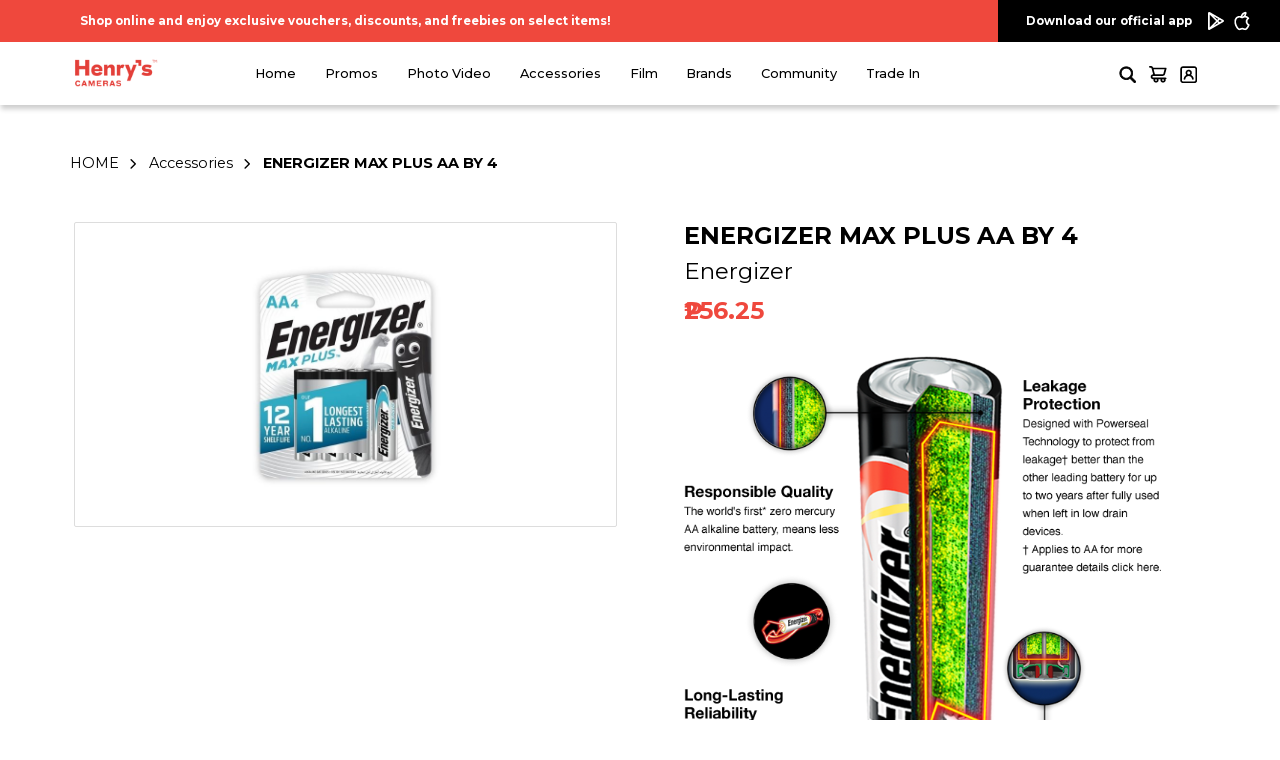

--- FILE ---
content_type: text/html; charset=utf-8
request_url: https://www.henryscameraphoto.com/ENERGIZER-MAX-PLUS-AA-4
body_size: 119080
content:
<!DOCTYPE html>
<!--[if IE]><![endif]-->
<!--[if IE 8 ]><html dir="ltr" lang="en" class="ie8"><![endif]-->
<!--[if IE 9 ]><html dir="ltr" lang="en" class="ie9"><![endif]-->
<!--[if (gt IE 9)|!(IE)]><!-->
<html dir="ltr" lang="en">
<!--<![endif]-->
<head>
<meta charset="UTF-8" />
<meta name="viewport" content="width=device-width, initial-scale=1">
<meta http-equiv="X-UA-Compatible" content="IE=edge">
<meta name="google-site-verification" content="BGJj2vphqkX_PMmxrxbnGGRPUToEapDK9Ln7cfKLsLo" />
<meta name='impact-site-verification' value='e53a8715-8ba2-42f4-8038-39a7c67a3960'>
<meta name="p:domain_verify" content="fe7231ad023e79637d7705d8b81d26ba"/>
<meta name="facebook-domain-verification" content="bn3ukrjwoqwtcntmb2at19w3uj7lyy" />
<meta property="og:image:width" content="590" />
<meta property="og:image:height" content="200" />
<meta property="og:title" content="ENERGIZER MAX PLUS AA BY 4" />
<meta property="og:url" content="https://www.henryscameraphoto.com/ENERGIZER-MAX-PLUS-AA-4" />
<meta property="og:image" content="https://www.henryscameraphoto.com/image/cache/catalog/Energizer/energizermaxplusAA4-500x500.jpg" />
<meta property="og:type" content="website" />
<meta property="og:description" content="ENERGIZER MAX PLUS AA BY 4" />
<title>ENERGIZER MAX PLUS AA BY 4</title>
<base href="https://www.henryscameraphoto.com/" />
<meta name="description" content="ENERGIZER MAX PLUS AA BY 4" />
<meta name="keywords" content= "BATT, BATTERY, ENERGIZER, DOUBLEA, DOUBLE A, AA, ENERGISER" />
<script src="catalog/view/javascript/jquery/jquery-2.1.1.min.js" type="text/javascript"></script>
<link href="https://cdn.jsdelivr.net/npm/bootstrap@5.2.0-beta1/dist/css/bootstrap.min.css" rel="stylesheet" integrity="sha384-0evHe/X+R7YkIZDRvuzKMRqM+OrBnVFBL6DOitfPri4tjfHxaWutUpFmBp4vmVor" crossorigin="anonymous">
<script src="https://cdn.jsdelivr.net/npm/bootstrap@5.2.0-beta1/dist/js/bootstrap.bundle.min.js" integrity="sha384-pprn3073KE6tl6bjs2QrFaJGz5/SUsLqktiwsUTF55Jfv3qYSDhgCecCxMW52nD2" crossorigin="anonymous"></script>
<!--<link href="catalog/view/javascript/bootstrap/css/bootstrap.min.css" rel="stylesheet" media="screen" />
<script src="catalog/view/javascript/bootstrap/js/bootstrap.min.js" type="text/javascript"></script>-->
<!--<link href="catalog/view/javascript/font-awesome/css/font-awesome.min.css" rel="stylesheet" type="text/css" />-->
<link rel="stylesheet" href="https://cdnjs.cloudflare.com/ajax/libs/font-awesome/6.1.1/css/all.min.css" type="text/css" />
<link rel="preconnect" href="https://fonts.googleapis.com">
<link rel="preconnect" href="https://fonts.gstatic.com" crossorigin>
<link href="https://fonts.googleapis.com/css2?family=Montserrat:wght@400;500;700&display=swap" rel="stylesheet">
<link rel="stylesheet" href="https://cdnjs.cloudflare.com/ajax/libs/jquery-modal/0.9.1/jquery.modal.min.css" />
<link rel="stylesheet" href="https://cdnjs.cloudflare.com/ajax/libs/jquery-confirm/3.3.2/jquery-confirm.min.css">
<link type="text/css" rel="stylesheet" href="https://cdn.jsdelivr.net/jquery.jssocials/1.4.0/jssocials.css" />
<link type="text/css" rel="stylesheet" href="https://cdn.jsdelivr.net/jquery.jssocials/1.4.0/jssocials-theme-flat.css" />
<link rel="stylesheet" href="https://cdn.jsdelivr.net/npm/glider-js@1/glider.min.css">
<link href="catalog/view/theme/henrys_new/stylesheet/stylesheet.css?v=29" rel="stylesheet">
<link href="catalog/view/theme/henrys_new/stylesheet/update.css?v=5" rel="stylesheet">
<link href="catalog/view/theme/henrys_new/stylesheet/mobile.css?v=6" rel="stylesheet">
<link href="catalog/view/javascript/jquery/magnific/magnific-popup.css" type="text/css" rel="stylesheet" media="screen" />
<link href="catalog/view/javascript/jquery/datetimepicker/bootstrap-datetimepicker.min.css" type="text/css" rel="stylesheet" media="screen" />
<link href="catalog/view/javascript/jquery/owl-carousel/owl.carousel.css" type="text/css" rel="stylesheet" media="screen" />
<link href="catalog/view/javascript/me_video/style.css" type="text/css" rel="stylesheet" media="screen" />
<link href="catalog/view/theme/henrys_new/stylesheet/slicknav.css" rel="stylesheet" type="text/css" />
<script src="catalog/view/javascript/jquery.slicknav.js" type="text/javascript"></script>
<script src="https://cdn.jsdelivr.net/npm/js-cookie@3.0.1/dist/js.cookie.min.js"></script>
<script src="https://cdnjs.cloudflare.com/ajax/libs/jquery-confirm/3.3.2/jquery-confirm.min.js"></script>
<script src="catalog/view/javascript/jquery.modal.js"></script>
<script type="text/javascript" src="https://cdn.jsdelivr.net/jquery.jssocials/1.4.0/jssocials.min.js"></script>
<script src="https://cdn.jsdelivr.net/npm/glider-js@1/glider.min.js"></script>
<script src="catalog/view/javascript/common.js?v=10" type="text/javascript"></script>
<script src="catalog/view/javascript/tools.js?v=9" type="text/javascript"></script>
<link href="http://www.henryscameraphoto.com/ENERGIZER-MAX-PLUS-AA-4" rel="canonical" />
<link href="https://www.henryscameraphoto.com/image/catalog/icon/henrys-square.jpeg" rel="icon" />
<script src="catalog/view/javascript/jquery/magnific/jquery.magnific-popup.min.js" type="text/javascript"></script>
<script src="catalog/view/javascript/jquery/datetimepicker/moment.js" type="text/javascript"></script>
<script src="catalog/view/javascript/jquery/datetimepicker/bootstrap-datetimepicker.min.js" type="text/javascript"></script>
<script src="https://cdnjs.cloudflare.com/ajax/libs/OwlCarousel2/2.3.4/owl.carousel.js" type="text/javascript"></script>

<script src="https://maps.googleapis.com/maps/api/js?key=AIzaSyAmouXP8GNgOPagfSTtExZZ0MPNTrwENus"></script>

<!-- Google tag (gtag.js) -->
<script async src="https://www.googletagmanager.com/gtag/js?id=G-3GBS4RKWYC"></script>
<script>
  window.dataLayer = window.dataLayer || [];
  function gtag(){dataLayer.push(arguments);}
  gtag('js', new Date());

  gtag('config', 'G-3GBS4RKWYC');
  gtag('config', 'AW-385323207');
  //gtag('config', 'AW-11094408067');
</script>

<!--<script>
  (function(i,s,o,g,r,a,m){i['GoogleAnalyticsObject']=r;i[r]=i[r]||function(){
  (i[r].q=i[r].q||[]).push(arguments)},i[r].l=1*new Date();a=s.createElement(o),
  m=s.getElementsByTagName(o)[0];a.async=1;a.src=g;m.parentNode.insertBefore(a,m)
  })(window,document,'script','https://www.google-analytics.com/analytics.js','ga');

  ga('create', '300276685', 'auto');
  ga('send', 'pageview');

</script>-->

<script>
	!function (w, d, t) {
	  w.TiktokAnalyticsObject=t;var ttq=w[t]=w[t]||[];ttq.methods=["page","track","identify","instances","debug","on","off","once","ready","alias","group","enableCookie","disableCookie"],ttq.setAndDefer=function(t,e){t[e]=function(){t.push([e].concat(Array.prototype.slice.call(arguments,0)))}};for(var i=0;i<ttq.methods.length;i++)ttq.setAndDefer(ttq,ttq.methods[i]);ttq.instance=function(t){for(var e=ttq._i[t]||[],n=0;n<ttq.methods.length;n++)ttq.setAndDefer(e,ttq.methods[n]);return e},ttq.load=function(e,n){var i="https://analytics.tiktok.com/i18n/pixel/events.js";ttq._i=ttq._i||{},ttq._i[e]=[],ttq._i[e]._u=i,ttq._t=ttq._t||{},ttq._t[e]=+new Date,ttq._o=ttq._o||{},ttq._o[e]=n||{};var o=document.createElement("script");o.type="text/javascript",o.async=!0,o.src=i+"?sdkid="+e+"&lib="+t;var a=document.getElementsByTagName("script")[0];a.parentNode.insertBefore(o,a)};
	
	  ttq.load('C3INF3I8DUF9JOO48P8G');
	  ttq.page();
	}(window, document, 'ttq');
</script>

<link rel="stylesheet" href="https://cdnjs.cloudflare.com/ajax/libs/tiny-slider/2.9.3/tiny-slider.css">
<!--[if (lt IE 9)]><script src="https://cdnjs.cloudflare.com/ajax/libs/tiny-slider/2.9.3/min/tiny-slider.helper.ie8.js"></script><![endif]-->

<script src="https://cdnjs.cloudflare.com/ajax/libs/tiny-slider/2.9.2/min/tiny-slider.js"></script>

<!-- Meta Pixel Code -->
<script>
!function(f,b,e,v,n,t,s)
{if(f.fbq)return;n=f.fbq=function(){n.callMethod?
n.callMethod.apply(n,arguments):n.queue.push(arguments)};
if(!f._fbq)f._fbq=n;n.push=n;n.loaded=!0;n.version='2.0';
n.queue=[];t=b.createElement(e);t.async=!0;
t.src=v;s=b.getElementsByTagName(e)[0];
s.parentNode.insertBefore(t,s)}(window, document,'script',
'https://connect.facebook.net/en_US/fbevents.js');
fbq('init', '1007258006901821');
fbq('track', 'PageView');
</script>
<noscript><img height="1" width="1" style="display:none"
src="https://www.facebook.com/tr?id=1007258006901821&ev=PageView&noscript=1"
/></noscript>
<!-- End Meta Pixel Code -->
<link rel="stylesheet" type="text/css" href="catalog/view/theme/henrys_new/stylesheet/sphinxAutocomplete.css">
<script type="text/javascript">
	var selector = '#search input';
	var catTitle = 'Categories';
	var prodTitle = 'Products';
	var viewAllTitle = 'View all';
	var noResTitle = 'No results';
	
	$(document).ready(function() {

		var timer = null;
		$('#search input').keydown(function(){
	       clearTimeout(timer); 
	       timer = setTimeout(sphinxAutocomplete, 500)
		});

	});

	$(document).mouseup(function (e) {
		
		if (!$('.sphinxsearch').is(e.target) && $('.sphinxsearch').has(e.target).length === 0) {
			$('.sphinxsearch').hide();
			$('#search input').removeClass('no-bottom-borders');
			return false;
		}
		
	});

	function sphinxAutocomplete() {

		if($(selector).val() == '') {
			$('.sphinxsearch').hide();
			$('#search input').removeClass('no-bottom-borders');
			return false;
		}

		$.ajax({
			url: 'https://www.henryscameraphoto.com/index.php?route=extension/module/sphinxautocomplete&search=' + encodeURIComponent($(selector).val()),
			dataType: 'json',
			success: function(json) {

				var html = '';
				
				//Categories
				if (json.categories.length) {
					html += '<div class="categories"><span>'+catTitle+'</span>';
					var categories = json.categories;
					for (i = 0; i < categories.length; i++) {
						html += '<a href="' + categories[i]['href'] + '">';
							if(categories[i]['image'] != '') {
								html += '<img src="' + categories[i]['image'] + '" />';
							}
							html += categories[i]['name'];
							html += '<br />';
						html += '</a>';
					}
					html += '</div>';
				}
				
				//Products
				if (json.products.length) {
					if (json.categories.length) { html += '<div class="products"><span>'+prodTitle+'</span>'; }
					var products = json.products;
					for (i = 0; i < products.length; i++) {
						html += '<a href="' + products[i]['href'] + '">';
							html += '<img src="' + products[i]['image'] + '" />';
							html += products[i]['name'];
							html += '<br />';
						html += '</a>';
					}
					if (json.categories.length) {  html += '</div>'; }
					//html += '<div class="sphinx-viewall"><a id="view-all" href="https://www.henryscameraphoto.com/index.php?route=product/search&amp;wildcard=true&amp;search=' + encodeURIComponent($(selector).val()) + '">'+viewAllTitle+'</a></div>';
				} else {
					html = '<div class="sphinx-viewall">'+noResTitle+'</div>';
				}

				$('ul.dropdown-menu, .sphinxsearch').remove();
				$(selector).after('<div class="sphinxsearch"><div class="sphinxresults">'+ html +'</div></div>');
				$('.sphinxsearch').show();
				$('#search input').addClass('no-bottom-borders');
			}
		});
			
	}
</script>
<style>
.sphinxsearch {
    position: absolute;
    top: 60px;
    left: -16px;
    width: calc(100% + 32px);
    background: white;
    border-radius: 10px !important;
    border: 1px solid #aaa;
}

.sphinxresults {
    max-height: 200px;
    overflow-y: auto;
    display: flex;
    flex-wrap: wrap;
    background: white;
    margin: 10px 0;
    overflow-x: hidden;
}

	.sphinxsearch .sphinxresults > a {
        text-decoration: none;
        /*padding: 6px 0 6px 40px;*/
        padding: 6px 0 6px 15px;
        color: var(--placeholder-font-color);
        font-family: var(--default-font);
        font-size: 0.7rem;
        position: relative;
        display: block;
        width: 100%;
        white-space: nowrap;
    }

        .sphinxsearch .sphinxresults > a img {
            padding-right: 12px;
        }

        .sphinxsearch .sphinxresults > a:nth-child(odd) {
            background: #fff;
        }

        .sphinxsearch .sphinxresults > a:hover {
            background: #ddd;
        }

        /*.sphinxsearch .sphinxresults > a::after {
            content: "\f002";
            font-family: FontAwesome;
            position: absolute;
            top: 50%;
            left: 16px;
            transform: translateY(-50%);
        }*/

</style>
</head>
<body class="product-product-4778">

<div class="overlay"></div>

<div class="sidenav">
  <a href="#" class="close-icon"><i class="fa-solid fa-xmark"></i></a>

  <ul class="mobile-main-menu">
    <li><a href="http://www.henryscameraphoto.com/index.php?route=common/home">Home</a></li>
                                  <li><a class="mobile-category-main-menu" href="http://www.henryscameraphoto.com/promos">Promos</a>
                  <i class="fa-solid fa-chevron-down"></i>              
                  <ul class="list-unstyled mobile-submenu">
                                                    
                                            <li><a href="http://www.henryscameraphoto.com/promos/clearance-sale">Clearance Sale</a></li>
                                            <li><a href="http://www.henryscameraphoto.com/promos/camera-promos">Cameras</a></li>
                                            <li><a href="http://www.henryscameraphoto.com/promos/film-promo">Film</a></li>
                                                      
                                                    
                                            <li><a href="http://www.henryscameraphoto.com/promos/gimbals-and-tripods">Gimbals and Tripods</a></li>
                                            <li><a href="http://www.henryscameraphoto.com/promos/Light-Sale">Lights</a></li>
                                            <li><a href="http://www.henryscameraphoto.com/promos/mics">Mics</a></li>
                                                      
                                                
                  </ul>                                                                                
              </li>
              
                                        <li><a class="mobile-category-main-menu" href="http://www.henryscameraphoto.com/photo-video">Photo Video</a>
                  <i class="fa-solid fa-chevron-down"></i>              
                  <ul class="list-unstyled mobile-submenu">
                                                    
                                            <li><a href="http://www.henryscameraphoto.com/photo-video/actioncam">Action Camera</a></li>
                                            <li><a href="http://www.henryscameraphoto.com/photo-video/Camcorder">Camcorder</a></li>
                                            <li><a href="http://www.henryscameraphoto.com/photo-video/Digital-Camera">Digital Camera</a></li>
                                                      
                                                    
                                            <li><a href="http://www.henryscameraphoto.com/photo-video/lens">Lens</a></li>
                                            <li><a href="http://www.henryscameraphoto.com/photo-video/drone-camera">Drone Camera</a></li>
                                                      
                                                
                  </ul>                                                                                
              </li>
              
                                        <li><a class="mobile-category-main-menu" href="http://www.henryscameraphoto.com/accessories">Accessories</a>
                  <i class="fa-solid fa-chevron-down"></i>              
                  <ul class="list-unstyled mobile-submenu">
                                                    
                                            <li><a href="http://www.henryscameraphoto.com/accessories/Action_camera_accessories">Action Cam Accessories</a></li>
                                            <li><a href="http://www.henryscameraphoto.com/accessories/Audio">Audio</a></li>
                                            <li><a href="http://www.henryscameraphoto.com/accessories/bags-and-storage">Bags and Storage</a></li>
                                            <li><a href="http://www.henryscameraphoto.com/accessories/battery-charger">Battery / Charger</a></li>
                                            <li><a href="http://www.henryscameraphoto.com/accessories/cables-and-tether">Cables and Tether</a></li>
                                            <li><a href="http://www.henryscameraphoto.com/accessories/cage-and-mounts">Cage and Mounts</a></li>
                                            <li><a href="http://www.henryscameraphoto.com/accessories/cleaning">Cleaning Kit</a></li>
                                            <li><a href="http://www.henryscameraphoto.com/accessories/editing-tools">Editing Tools</a></li>
                                            <li><a href="http://www.henryscameraphoto.com/accessories/flash">Flash</a></li>
                                            <li><a href="http://www.henryscameraphoto.com/accessories/Gimbals">Gimbal</a></li>
                                            <li><a href="http://www.henryscameraphoto.com/accessories/lens-converter">Lens Converter</a></li>
                                                      
                                                    
                                            <li><a href="http://www.henryscameraphoto.com/accessories/lens-filter-accessories">Lens Filter &amp; Accessories</a></li>
                                            <li><a href="http://www.henryscameraphoto.com/accessories/light-meter">Light Meter</a></li>
                                            <li><a href="http://www.henryscameraphoto.com/accessories/lighting_accessories">Lighting</a></li>
                                            <li><a href="http://www.henryscameraphoto.com/accessories/memory-cards">Memory Cards</a></li>
                                            <li><a href="http://www.henryscameraphoto.com/accessories/monitor">Monitor</a></li>
                                            <li><a href="http://www.henryscameraphoto.com/accessories/Fotopro Monopod">Monopod</a></li>
                                            <li><a href="http://www.henryscameraphoto.com/accessories/printer">Printer</a></li>
                                            <li><a href="http://www.henryscameraphoto.com/accessories/remote_trigger">Remote &amp; Trigger</a></li>
                                            <li><a href="http://www.henryscameraphoto.com/accessories/scanner">Scanner</a></li>
                                            <li><a href="http://www.henryscameraphoto.com/accessories/strap">Strap</a></li>
                                            <li><a href="http://www.henryscameraphoto.com/accessories/tripod_support">Tripods</a></li>
                                                      
                                                
                  </ul>                                                                                
              </li>
              
                                        <li><a class="mobile-category-main-menu" href="http://www.henryscameraphoto.com/FILMS">Film</a>
                  <i class="fa-solid fa-chevron-down"></i>              
                  <ul class="list-unstyled mobile-submenu">
                                                    
                                            <li><a href="http://www.henryscameraphoto.com/FILMS/instant-film">Film and Paper</a></li>
                                                      
                                                    
                                            <li><a href="http://www.henryscameraphoto.com/FILMS/film-camera">Instant and Film Camera</a></li>
                                                      
                                                
                  </ul>                                                                                
              </li>
              
                    
    <li><a class="mobile-category-main-menu" href="/brands">Brands</a>
        <i class="fa-solid fa-chevron-down"></i>              
                <ul class="list-unstyled mobile-submenu">
                        <li><a href="http://www.henryscameraphoto.com/panasonic">Panasonic</a></li>
                        <li><a href="http://www.henryscameraphoto.com/Leica">Leica</a></li>
                        <li><a href="http://www.henryscameraphoto.com/nikon">Nikon</a></li>
                                                                            
            <li><a href="/brands"><b>See All Brands</b></a></li>                                  
        </ul>

            </li>

    <li><a class="mobile-category-main-menu" href="community">Community</a>
        <i class="fa-solid fa-chevron-down"></i>              
        <ul class="list-unstyled mobile-submenu">
          <li><a href="community#find_us">Find Us</a></li>
          <li><a href="community#about_us">About Henry's</a></li>
          <li><a href="community#contact_us">Contact Us</a></li>
          <li><a href="community#loyalty">Loyalty Rewards</a></li>
          <li><a href="community#faq">FAQ</a></li>
          <li><a href="community#events">Events</a></li>                     
        </ul>
    </li>

    <li><a href="/trade-in">Trade In</a></li>
  
  </ul>
</div>

<div id="main">
  <header>
      <div class="d-flex flex-wrap announcement-container">
          <div class="announcement-bar">
            Shop online and enjoy exclusive vouchers, discounts, and freebies on select items!          </div>
          <div class="download-bar">
              <div class="mobile-download-logo">
                <a href="#"><img src="catalog/view/theme/henrys_new/image/icons/mobile-app-download-logo.svg" /></a>
              </div>
              <div class="download-details d-flex flex-wrap">
                <span>Download our official app</span>
                <a class="ps-3" href="https://play.google.com/store/apps/details?id=com.henryscameraphoto.app"><img src="catalog/view/theme/henrys_new/image/icons/icon-playstore.svg" /></a>
                <a class="ps-2" href="https://apps.apple.com/ph/app/henrys-cameras-ph/id1460518651"><img src="catalog/view/theme/henrys_new/image/icons/icon-apple.svg" /></a>
              </div>
          </div>
      </div>

      <div class="container new-navbar gx-0">
        <div class="d-flex flex-wrap navbar-wrapper">
                    <a class="logo" href="http://www.henryscameraphoto.com/index.php?route=common/home"><img src="https://www.henryscameraphoto.com/image/catalog/icon/henrys150x45px.png" title="Henry's Cameras PH - Camera Store Philippines" alt="Henry's Cameras PH - Camera Store Philippines" class="img-responsive" /></a>
          
          <ul class="menu ms-auto d-flex flex-wrap">
              <li><a href="http://www.henryscameraphoto.com/index.php?route=common/home">Home</a></li>
                                                                                <li><a href="http://www.henryscameraphoto.com/promos">Promos</a>
                              <div class="submenu">
                                <div class="container">
                                  <div class="d-flex flex-wrap justify-space-between category-wrapper">
                                      <a class="category-hero py-4" href="javascript:;"><img src="" /></a>
                                      <div class="category-submenu border-right py-4">
                                        <h1 class="generic-red-subtitle">Shop by Category</h1>
                                        <div class="small-separator"></div>

                                        <div class="d-flex flex-wrap category-submenu-wrapper">
                                                                                        <ul class="list-unstyled">
                                                                                            <li><a href="http://www.henryscameraphoto.com/promos/clearance-sale">Clearance Sale</a></li>
                                                                                            <li><a href="http://www.henryscameraphoto.com/promos/camera-promos">Cameras</a></li>
                                                                                            <li><a href="http://www.henryscameraphoto.com/promos/film-promo">Film</a></li>
                                                                                          </ul>
                                                                                        <ul class="list-unstyled">
                                                                                            <li><a href="http://www.henryscameraphoto.com/promos/gimbals-and-tripods">Gimbals and Tripods</a></li>
                                                                                            <li><a href="http://www.henryscameraphoto.com/promos/Light-Sale">Lights</a></li>
                                                                                            <li><a href="http://www.henryscameraphoto.com/promos/mics">Mics</a></li>
                                                                                          </ul>
                                                                                    </div>
                                      </div>

                                      <div class="category-smaller-submenu py-4">

                                      </div>

                                      <div class="category-smaller-submenu py-4 d-none">
                                          <h1 class="generic-red-subtitle">Shop by Use</h1>
                                          <div class="small-separator"></div>
                                          <div class="category-smaller-wrapper">
                                              <ul class="list-unstyled">
                                                                                                </ul>
                                          </div>
                                      </div>

                                      <div class="category-smaller-submenu py-4">
                                          <h1 class="generic-red-subtitle">Shop by Brand</h1>
                                          <div class="small-separator"></div>
                                          <div class="category-smaller-wrapper">
                                              <ul class="list-unstyled header-brand-list">
                                                                                                    <li><a href="http://www.henryscameraphoto.com/promos&brandname=118">7 Artisans</a></li>
                                                                                                    <li><a href="http://www.henryscameraphoto.com/promos&brandname=54">Aputure</a></li>
                                                                                                    <li><a href="http://www.henryscameraphoto.com/promos&brandname=43">Benro</a></li>
                                                                                                    <li><a href="http://www.henryscameraphoto.com/promos&brandname=51">Boya</a></li>
                                                                                                    <li><a href="http://www.henryscameraphoto.com/promos&brandname=59">Cam-in</a></li>
                                                                                                    <li><a href="http://www.henryscameraphoto.com/promos&brandname=9">Canon</a></li>
                                                                                                    <li><a href="http://www.henryscameraphoto.com/promos&brandname=137">Deity</a></li>
                                                                                                    <li><a href="http://www.henryscameraphoto.com/promos&brandname=16">DJI</a></li>
                                                                                                    <li><a href="http://www.henryscameraphoto.com/promos&brandname=39">Enovation</a></li>
                                                                                                    <li><a href="http://www.henryscameraphoto.com/promos&brandname=11">Fujifilm</a></li>
                                                                                                    <li><a href="http://www.henryscameraphoto.com/promos&brandname=128">Godox</a></li>
                                                                                                    <li><a href="http://www.henryscameraphoto.com/promos&brandname=22">GoPro</a></li>
                                                                                                    <li><a href="http://www.henryscameraphoto.com/promos&brandname=93">Hakuba</a></li>
                                                                                                    <li><a href="http://www.henryscameraphoto.com/promos&brandname=45">iLION</a></li>
                                                                                                    <li><a href="http://www.henryscameraphoto.com/promos&brandname=127">Kandao</a></li>
                                                                                                    <li><a href="http://www.henryscameraphoto.com/promos&brandname=155">Logitech</a></li>
                                                                                                    <li><a href="http://www.henryscameraphoto.com/promos&brandname=126">Lomography</a></li>
                                                                                                    <li><a href="http://www.henryscameraphoto.com/promos&brandname=166">Maono</a></li>
                                                                                                    <li><a href="http://www.henryscameraphoto.com/promos&brandname=104">Marumi</a></li>
                                                                                                    <li><a href="http://www.henryscameraphoto.com/promos&brandname=33">Meike</a></li>
                                                                                                    <li><a href="http://www.henryscameraphoto.com/promos&brandname=190">Neo</a></li>
                                                                                                    <li><a href="http://www.henryscameraphoto.com/promos&brandname=18">Nikon</a></li>
                                                                                                    <li><a href="http://www.henryscameraphoto.com/promos&brandname=31">NiSi</a></li>
                                                                                                    <li><a href="http://www.henryscameraphoto.com/promos&brandname=15">Olympus</a></li>
                                                                                                    <li><a href="http://www.henryscameraphoto.com/promos&brandname=122">Others</a></li>
                                                                                                    <li><a href="http://www.henryscameraphoto.com/promos&brandname=14">Panasonic</a></li>
                                                                                                    <li><a href="http://www.henryscameraphoto.com/promos&brandname=71">Polaroid</a></li>
                                                                                                    <li><a href="http://www.henryscameraphoto.com/promos&brandname=125">Polaroid Originals</a></li>
                                                                                                    <li><a href="http://www.henryscameraphoto.com/promos&brandname=28">Rode</a></li>
                                                                                                    <li><a href="http://www.henryscameraphoto.com/promos&brandname=13">Samsung</a></li>
                                                                                                    <li><a href="http://www.henryscameraphoto.com/promos&brandname=12">Sandisk</a></li>
                                                                                                    <li><a href="http://www.henryscameraphoto.com/promos&brandname=77">Sanyo</a></li>
                                                                                                    <li><a href="http://www.henryscameraphoto.com/promos&brandname=106">Saramonic</a></li>
                                                                                                    <li><a href="http://www.henryscameraphoto.com/promos&brandname=37">Sennheiser</a></li>
                                                                                                    <li><a href="http://www.henryscameraphoto.com/promos&brandname=20">Sigma</a></li>
                                                                                                    <li><a href="http://www.henryscameraphoto.com/promos&brandname=10">Sony</a></li>
                                                                                                    <li><a href="http://www.henryscameraphoto.com/promos&brandname=26">SP Gadgets</a></li>
                                                                                                    <li><a href="http://www.henryscameraphoto.com/promos&brandname=21">Tamron</a></li>
                                                                                                    <li><a href="http://www.henryscameraphoto.com/promos&brandname=70">Tokina</a></li>
                                                                                                    <li><a href="http://www.henryscameraphoto.com/promos&brandname=142">Ulanzi</a></li>
                                                                                                    <li><a href="http://www.henryscameraphoto.com/promos&brandname=25">Viltrox</a></li>
                                                                                                    <li><a href="http://www.henryscameraphoto.com/promos&brandname=24">VSGO</a></li>
                                                                                                    <li><a href="http://www.henryscameraphoto.com/promos&brandname=129">Zeiss</a></li>
                                                                                                    <li><a href="http://www.henryscameraphoto.com/promos&brandname=49">Zhiyun-Tech</a></li>
                                                                                                    <li><a href="http://www.henryscameraphoto.com/promos&brandname=88">Zoom</a></li>
                                                                                                  
                                              </ul>
                                          </div>
                                      </div>

                                  </div>
                                  
                                </div>
                            </div>
                          </li>
                          
                                                                                      <li><a href="http://www.henryscameraphoto.com/photo-video">Photo Video</a>
                              <div class="submenu">
                                <div class="container">
                                  <div class="d-flex flex-wrap justify-space-between category-wrapper">
                                      <a class="category-hero py-4" href="javascript:;"><img src="https://www.henryscameraphoto.com/image/catalog/MENU ADS/2026/JAN 2026/MENUAD-LUMIX_WEB.jpeg" /></a>
                                      <div class="category-submenu border-right py-4">
                                        <h1 class="generic-red-subtitle">Shop by Category</h1>
                                        <div class="small-separator"></div>

                                        <div class="d-flex flex-wrap category-submenu-wrapper">
                                                                                        <ul class="list-unstyled">
                                                                                            <li><a href="http://www.henryscameraphoto.com/photo-video/actioncam">Action Camera</a></li>
                                                                                            <li><a href="http://www.henryscameraphoto.com/photo-video/Camcorder">Camcorder</a></li>
                                                                                            <li><a href="http://www.henryscameraphoto.com/photo-video/Digital-Camera">Digital Camera</a></li>
                                                                                          </ul>
                                                                                        <ul class="list-unstyled">
                                                                                            <li><a href="http://www.henryscameraphoto.com/photo-video/lens">Lens</a></li>
                                                                                            <li><a href="http://www.henryscameraphoto.com/photo-video/drone-camera">Drone Camera</a></li>
                                                                                          </ul>
                                                                                    </div>
                                      </div>

                                      <div class="category-smaller-submenu py-4">

                                      </div>

                                      <div class="category-smaller-submenu py-4 d-none">
                                          <h1 class="generic-red-subtitle">Shop by Use</h1>
                                          <div class="small-separator"></div>
                                          <div class="category-smaller-wrapper">
                                              <ul class="list-unstyled">
                                                                                                                                                      <li><a href="http://www.henryscameraphoto.com/photo-video&filter_filter=69">Instant Camera</a></li>
                                                                                                    <li><a href="http://www.henryscameraphoto.com/photo-video&filter_filter=39">Landscape</a></li>
                                                                                                    <li><a href="http://www.henryscameraphoto.com/photo-video&filter_filter=54">Mirrorless</a></li>
                                                                                                    <li><a href="http://www.henryscameraphoto.com/photo-video&filter_filter=41">Street Photography</a></li>
                                                                                                    <li><a href="http://www.henryscameraphoto.com/photo-video&filter_filter=49">Videography</a></li>
                                                                                                                                                  </ul>
                                          </div>
                                      </div>

                                      <div class="category-smaller-submenu py-4">
                                          <h1 class="generic-red-subtitle">Shop by Brand</h1>
                                          <div class="small-separator"></div>
                                          <div class="category-smaller-wrapper">
                                              <ul class="list-unstyled header-brand-list">
                                                                                                    <li><a href="http://www.henryscameraphoto.com/photo-video&brandname=118">7 Artisans</a></li>
                                                                                                    <li><a href="http://www.henryscameraphoto.com/photo-video&brandname=150">Blackmagic</a></li>
                                                                                                    <li><a href="http://www.henryscameraphoto.com/photo-video&brandname=9">Canon</a></li>
                                                                                                    <li><a href="http://www.henryscameraphoto.com/photo-video&brandname=16">DJI</a></li>
                                                                                                    <li><a href="http://www.henryscameraphoto.com/photo-video&brandname=11">Fujifilm</a></li>
                                                                                                    <li><a href="http://www.henryscameraphoto.com/photo-video&brandname=22">GoPro</a></li>
                                                                                                    <li><a href="http://www.henryscameraphoto.com/photo-video&brandname=35">Insta360</a></li>
                                                                                                    <li><a href="http://www.henryscameraphoto.com/photo-video&brandname=146">Kodak</a></li>
                                                                                                    <li><a href="http://www.henryscameraphoto.com/photo-video&brandname=42">Leica</a></li>
                                                                                                    <li><a href="http://www.henryscameraphoto.com/photo-video&brandname=126">Lomography</a></li>
                                                                                                    <li><a href="http://www.henryscameraphoto.com/photo-video&brandname=33">Meike</a></li>
                                                                                                    <li><a href="http://www.henryscameraphoto.com/photo-video&brandname=18">Nikon</a></li>
                                                                                                    <li><a href="http://www.henryscameraphoto.com/photo-video&brandname=15">Olympus</a></li>
                                                                                                    <li><a href="http://www.henryscameraphoto.com/photo-video&brandname=14">Panasonic</a></li>
                                                                                                    <li><a href="http://www.henryscameraphoto.com/photo-video&brandname=71">Polaroid</a></li>
                                                                                                    <li><a href="http://www.henryscameraphoto.com/photo-video&brandname=125">Polaroid Originals</a></li>
                                                                                                    <li><a href="http://www.henryscameraphoto.com/photo-video&brandname=134">Profoto</a></li>
                                                                                                    <li><a href="http://www.henryscameraphoto.com/photo-video&brandname=19">Samyang</a></li>
                                                                                                    <li><a href="http://www.henryscameraphoto.com/photo-video&brandname=20">Sigma</a></li>
                                                                                                    <li><a href="http://www.henryscameraphoto.com/photo-video&brandname=17">SJCam</a></li>
                                                                                                    <li><a href="http://www.henryscameraphoto.com/photo-video&brandname=10">Sony</a></li>
                                                                                                    <li><a href="http://www.henryscameraphoto.com/photo-video&brandname=21">Tamron</a></li>
                                                                                                    <li><a href="http://www.henryscameraphoto.com/photo-video&brandname=70">Tokina</a></li>
                                                                                                    <li><a href="http://www.henryscameraphoto.com/photo-video&brandname=25">Viltrox</a></li>
                                                                                                    <li><a href="http://www.henryscameraphoto.com/photo-video&brandname=187">Voigtlander</a></li>
                                                                                                    <li><a href="http://www.henryscameraphoto.com/photo-video&brandname=129">Zeiss</a></li>
                                                                                                    <li><a href="http://www.henryscameraphoto.com/photo-video&brandname=49">Zhiyun-Tech</a></li>
                                                                                                  
                                              </ul>
                                          </div>
                                      </div>

                                  </div>
                                  
                                </div>
                            </div>
                          </li>
                          
                                                                                      <li><a href="http://www.henryscameraphoto.com/accessories">Accessories</a>
                              <div class="submenu">
                                <div class="container">
                                  <div class="d-flex flex-wrap justify-space-between category-wrapper">
                                      <a class="category-hero py-4" href="https://www.henryscameraphoto.com/Raptor"><img src="https://www.henryscameraphoto.com/image/catalog/MENU ADS/2026/JAN 2026/MENUAD-RAPTOR_WEB.png" /></a>
                                      <div class="category-submenu border-right py-4">
                                        <h1 class="generic-red-subtitle">Shop by Category</h1>
                                        <div class="small-separator"></div>

                                        <div class="d-flex flex-wrap category-submenu-wrapper">
                                                                                        <ul class="list-unstyled">
                                                                                            <li><a href="http://www.henryscameraphoto.com/accessories/Action_camera_accessories">Action Cam Accessories</a></li>
                                                                                            <li><a href="http://www.henryscameraphoto.com/accessories/Audio">Audio</a></li>
                                                                                            <li><a href="http://www.henryscameraphoto.com/accessories/bags-and-storage">Bags and Storage</a></li>
                                                                                            <li><a href="http://www.henryscameraphoto.com/accessories/battery-charger">Battery / Charger</a></li>
                                                                                            <li><a href="http://www.henryscameraphoto.com/accessories/cables-and-tether">Cables and Tether</a></li>
                                                                                            <li><a href="http://www.henryscameraphoto.com/accessories/cage-and-mounts">Cage and Mounts</a></li>
                                                                                            <li><a href="http://www.henryscameraphoto.com/accessories/cleaning">Cleaning Kit</a></li>
                                                                                            <li><a href="http://www.henryscameraphoto.com/accessories/editing-tools">Editing Tools</a></li>
                                                                                            <li><a href="http://www.henryscameraphoto.com/accessories/flash">Flash</a></li>
                                                                                            <li><a href="http://www.henryscameraphoto.com/accessories/Gimbals">Gimbal</a></li>
                                                                                            <li><a href="http://www.henryscameraphoto.com/accessories/lens-converter">Lens Converter</a></li>
                                                                                          </ul>
                                                                                        <ul class="list-unstyled">
                                                                                            <li><a href="http://www.henryscameraphoto.com/accessories/lens-filter-accessories">Lens Filter &amp; Accessories</a></li>
                                                                                            <li><a href="http://www.henryscameraphoto.com/accessories/light-meter">Light Meter</a></li>
                                                                                            <li><a href="http://www.henryscameraphoto.com/accessories/lighting_accessories">Lighting</a></li>
                                                                                            <li><a href="http://www.henryscameraphoto.com/accessories/memory-cards">Memory Cards</a></li>
                                                                                            <li><a href="http://www.henryscameraphoto.com/accessories/monitor">Monitor</a></li>
                                                                                            <li><a href="http://www.henryscameraphoto.com/accessories/Fotopro Monopod">Monopod</a></li>
                                                                                            <li><a href="http://www.henryscameraphoto.com/accessories/printer">Printer</a></li>
                                                                                            <li><a href="http://www.henryscameraphoto.com/accessories/remote_trigger">Remote &amp; Trigger</a></li>
                                                                                            <li><a href="http://www.henryscameraphoto.com/accessories/scanner">Scanner</a></li>
                                                                                            <li><a href="http://www.henryscameraphoto.com/accessories/strap">Strap</a></li>
                                                                                            <li><a href="http://www.henryscameraphoto.com/accessories/tripod_support">Tripods</a></li>
                                                                                          </ul>
                                                                                    </div>
                                      </div>

                                      <div class="category-smaller-submenu py-4">

                                      </div>

                                      <div class="category-smaller-submenu py-4 d-none">
                                          <h1 class="generic-red-subtitle">Shop by Use</h1>
                                          <div class="small-separator"></div>
                                          <div class="category-smaller-wrapper">
                                              <ul class="list-unstyled">
                                                                                                                                                      <li><a href="http://www.henryscameraphoto.com/accessories&filter_filter=63">Bag</a></li>
                                                                                                    <li><a href="http://www.henryscameraphoto.com/accessories&filter_filter=30">Cleaning</a></li>
                                                                                                    <li><a href="http://www.henryscameraphoto.com/accessories&filter_filter=64">Disinfect</a></li>
                                                                                                    <li><a href="http://www.henryscameraphoto.com/accessories&filter_filter=36">Lighting</a></li>
                                                                                                    <li><a href="http://www.henryscameraphoto.com/accessories&filter_filter=62">Organizing</a></li>
                                                                                                    <li><a href="http://www.henryscameraphoto.com/accessories&filter_filter=31">Storage</a></li>
                                                                                                    <li><a href="http://www.henryscameraphoto.com/accessories&filter_filter=33">Studio Setup</a></li>
                                                                                                                                                  </ul>
                                          </div>
                                      </div>

                                      <div class="category-smaller-submenu py-4">
                                          <h1 class="generic-red-subtitle">Shop by Brand</h1>
                                          <div class="small-separator"></div>
                                          <div class="category-smaller-wrapper">
                                              <ul class="list-unstyled header-brand-list">
                                                                                                    <li><a href="http://www.henryscameraphoto.com/accessories&brandname=54">Aputure</a></li>
                                                                                                    <li><a href="http://www.henryscameraphoto.com/accessories&brandname=169">Atomos</a></li>
                                                                                                    <li><a href="http://www.henryscameraphoto.com/accessories&brandname=148">AVMatrix</a></li>
                                                                                                    <li><a href="http://www.henryscameraphoto.com/accessories&brandname=43">Benro</a></li>
                                                                                                    <li><a href="http://www.henryscameraphoto.com/accessories&brandname=150">Blackmagic</a></li>
                                                                                                    <li><a href="http://www.henryscameraphoto.com/accessories&brandname=51">Boya</a></li>
                                                                                                    <li><a href="http://www.henryscameraphoto.com/accessories&brandname=59">Cam-in</a></li>
                                                                                                    <li><a href="http://www.henryscameraphoto.com/accessories&brandname=62">Came-TV</a></li>
                                                                                                    <li><a href="http://www.henryscameraphoto.com/accessories&brandname=9">Canon</a></li>
                                                                                                    <li><a href="http://www.henryscameraphoto.com/accessories&brandname=137">Deity</a></li>
                                                                                                    <li><a href="http://www.henryscameraphoto.com/accessories&brandname=16">DJI</a></li>
                                                                                                    <li><a href="http://www.henryscameraphoto.com/accessories&brandname=156">Eirmai</a></li>
                                                                                                    <li><a href="http://www.henryscameraphoto.com/accessories&brandname=171">Energizer</a></li>
                                                                                                    <li><a href="http://www.henryscameraphoto.com/accessories&brandname=39">Enovation</a></li>
                                                                                                    <li><a href="http://www.henryscameraphoto.com/accessories&brandname=105">Feiyu</a></li>
                                                                                                    <li><a href="http://www.henryscameraphoto.com/accessories&brandname=11">Fujifilm</a></li>
                                                                                                    <li><a href="http://www.henryscameraphoto.com/accessories&brandname=84">Fujitsu</a></li>
                                                                                                    <li><a href="http://www.henryscameraphoto.com/accessories&brandname=128">Godox</a></li>
                                                                                                    <li><a href="http://www.henryscameraphoto.com/accessories&brandname=32">GoPole</a></li>
                                                                                                    <li><a href="http://www.henryscameraphoto.com/accessories&brandname=22">GoPro</a></li>
                                                                                                    <li><a href="http://www.henryscameraphoto.com/accessories&brandname=93">Hakuba</a></li>
                                                                                                    <li><a href="http://www.henryscameraphoto.com/accessories&brandname=167">HENRY'S CAMERAS</a></li>
                                                                                                    <li><a href="http://www.henryscameraphoto.com/accessories&brandname=200">Hohem</a></li>
                                                                                                    <li><a href="http://www.henryscameraphoto.com/accessories&brandname=164">Hollyland</a></li>
                                                                                                    <li><a href="http://www.henryscameraphoto.com/accessories&brandname=45">iLION</a></li>
                                                                                                    <li><a href="http://www.henryscameraphoto.com/accessories&brandname=35">Insta360</a></li>
                                                                                                    <li><a href="http://www.henryscameraphoto.com/accessories&brandname=100">JBL</a></li>
                                                                                                    <li><a href="http://www.henryscameraphoto.com/accessories&brandname=44">JJC</a></li>
                                                                                                    <li><a href="http://www.henryscameraphoto.com/accessories&brandname=80">Joby</a></li>
                                                                                                    <li><a href="http://www.henryscameraphoto.com/accessories&brandname=193">K&amp;F</a></li>
                                                                                                    <li><a href="http://www.henryscameraphoto.com/accessories&brandname=194">Kingma</a></li>
                                                                                                    <li><a href="http://www.henryscameraphoto.com/accessories&brandname=58">Lexar</a></li>
                                                                                                    <li><a href="http://www.henryscameraphoto.com/accessories&brandname=155">Logitech</a></li>
                                                                                                    <li><a href="http://www.henryscameraphoto.com/accessories&brandname=126">Lomography</a></li>
                                                                                                    <li><a href="http://www.henryscameraphoto.com/accessories&brandname=47">Lowepro</a></li>
                                                                                                    <li><a href="http://www.henryscameraphoto.com/accessories&brandname=30">Manfrotto</a></li>
                                                                                                    <li><a href="http://www.henryscameraphoto.com/accessories&brandname=166">Maono</a></li>
                                                                                                    <li><a href="http://www.henryscameraphoto.com/accessories&brandname=33">Meike</a></li>
                                                                                                    <li><a href="http://www.henryscameraphoto.com/accessories&brandname=97">Muslin</a></li>
                                                                                                    <li><a href="http://www.henryscameraphoto.com/accessories&brandname=190">Neo</a></li>
                                                                                                    <li><a href="http://www.henryscameraphoto.com/accessories&brandname=174">Nicefoto</a></li>
                                                                                                    <li><a href="http://www.henryscameraphoto.com/accessories&brandname=18">Nikon</a></li>
                                                                                                    <li><a href="http://www.henryscameraphoto.com/accessories&brandname=31">NiSi</a></li>
                                                                                                    <li><a href="http://www.henryscameraphoto.com/accessories&brandname=82">Orangemonkie</a></li>
                                                                                                    <li><a href="http://www.henryscameraphoto.com/accessories&brandname=14">Panasonic</a></li>
                                                                                                    <li><a href="http://www.henryscameraphoto.com/accessories&brandname=136">Peak Design</a></li>
                                                                                                    <li><a href="http://www.henryscameraphoto.com/accessories&brandname=141">Pgytech</a></li>
                                                                                                    <li><a href="http://www.henryscameraphoto.com/accessories&brandname=71">Polaroid</a></li>
                                                                                                    <li><a href="http://www.henryscameraphoto.com/accessories&brandname=125">Polaroid Originals</a></li>
                                                                                                    <li><a href="http://www.henryscameraphoto.com/accessories&brandname=180">Prograde</a></li>
                                                                                                    <li><a href="http://www.henryscameraphoto.com/accessories&brandname=188">Quad Lock</a></li>
                                                                                                    <li><a href="http://www.henryscameraphoto.com/accessories&brandname=28">Rode</a></li>
                                                                                                    <li><a href="http://www.henryscameraphoto.com/accessories&brandname=12">Sandisk</a></li>
                                                                                                    <li><a href="http://www.henryscameraphoto.com/accessories&brandname=106">Saramonic</a></li>
                                                                                                    <li><a href="http://www.henryscameraphoto.com/accessories&brandname=37">Sennheiser</a></li>
                                                                                                    <li><a href="http://www.henryscameraphoto.com/accessories&brandname=20">Sigma</a></li>
                                                                                                    <li><a href="http://www.henryscameraphoto.com/accessories&brandname=27">Sirui</a></li>
                                                                                                    <li><a href="http://www.henryscameraphoto.com/accessories&brandname=201">SmallRig</a></li>
                                                                                                    <li><a href="http://www.henryscameraphoto.com/accessories&brandname=10">Sony</a></li>
                                                                                                    <li><a href="http://www.henryscameraphoto.com/accessories&brandname=21">Tamron</a></li>
                                                                                                    <li><a href="http://www.henryscameraphoto.com/accessories&brandname=115">Tayhua</a></li>
                                                                                                    <li><a href="http://www.henryscameraphoto.com/accessories&brandname=165">Telesin</a></li>
                                                                                                    <li><a href="http://www.henryscameraphoto.com/accessories&brandname=124">Tether Tools</a></li>
                                                                                                    <li><a href="http://www.henryscameraphoto.com/accessories&brandname=119">Thinktank</a></li>
                                                                                                    <li><a href="http://www.henryscameraphoto.com/accessories&brandname=158">Thronmax</a></li>
                                                                                                    <li><a href="http://www.henryscameraphoto.com/accessories&brandname=177">Trezor</a></li>
                                                                                                    <li><a href="http://www.henryscameraphoto.com/accessories&brandname=142">Ulanzi</a></li>
                                                                                                    <li><a href="http://www.henryscameraphoto.com/accessories&brandname=25">Viltrox</a></li>
                                                                                                    <li><a href="http://www.henryscameraphoto.com/accessories&brandname=24">VSGO</a></li>
                                                                                                    <li><a href="http://www.henryscameraphoto.com/accessories&brandname=159">Wacom</a></li>
                                                                                                    <li><a href="http://www.henryscameraphoto.com/accessories&brandname=23">YongNuo</a></li>
                                                                                                    <li><a href="http://www.henryscameraphoto.com/accessories&brandname=49">Zhiyun-Tech</a></li>
                                                                                                    <li><a href="http://www.henryscameraphoto.com/accessories&brandname=88">Zoom</a></li>
                                                                                                  
                                              </ul>
                                          </div>
                                      </div>

                                  </div>
                                  
                                </div>
                            </div>
                          </li>
                          
                                                                                      <li><a href="http://www.henryscameraphoto.com/FILMS">Film</a>
                              <div class="submenu">
                                <div class="container">
                                  <div class="d-flex flex-wrap justify-space-between category-wrapper">
                                      <a class="category-hero py-4" href="https://www.henryscameraphoto.com/index.php?route=product/search&amp;search=Kodak%20FunSaver%2027%20Shots"><img src="https://www.henryscameraphoto.com/image/catalog/MENU ADS/2026/JAN 2026/MENUAD-KODAK_WEB.png" /></a>
                                      <div class="category-submenu border-right py-4">
                                        <h1 class="generic-red-subtitle">Shop by Category</h1>
                                        <div class="small-separator"></div>

                                        <div class="d-flex flex-wrap category-submenu-wrapper">
                                                                                        <ul class="list-unstyled">
                                                                                            <li><a href="http://www.henryscameraphoto.com/FILMS/instant-film">Film and Paper</a></li>
                                                                                          </ul>
                                                                                        <ul class="list-unstyled">
                                                                                            <li><a href="http://www.henryscameraphoto.com/FILMS/film-camera">Instant and Film Camera</a></li>
                                                                                          </ul>
                                                                                    </div>
                                      </div>

                                      <div class="category-smaller-submenu py-4">

                                      </div>

                                      <div class="category-smaller-submenu py-4 d-none">
                                          <h1 class="generic-red-subtitle">Shop by Use</h1>
                                          <div class="small-separator"></div>
                                          <div class="category-smaller-wrapper">
                                              <ul class="list-unstyled">
                                                                                                </ul>
                                          </div>
                                      </div>

                                      <div class="category-smaller-submenu py-4">
                                          <h1 class="generic-red-subtitle">Shop by Brand</h1>
                                          <div class="small-separator"></div>
                                          <div class="category-smaller-wrapper">
                                              <ul class="list-unstyled header-brand-list">
                                                                                                    <li><a href="http://www.henryscameraphoto.com/FILMS&brandname=9">Canon</a></li>
                                                                                                    <li><a href="http://www.henryscameraphoto.com/FILMS&brandname=39">Enovation</a></li>
                                                                                                    <li><a href="http://www.henryscameraphoto.com/FILMS&brandname=173">Fuji Film</a></li>
                                                                                                    <li><a href="http://www.henryscameraphoto.com/FILMS&brandname=11">Fujifilm</a></li>
                                                                                                    <li><a href="http://www.henryscameraphoto.com/FILMS&brandname=146">Kodak</a></li>
                                                                                                    <li><a href="http://www.henryscameraphoto.com/FILMS&brandname=126">Lomography</a></li>
                                                                                                    <li><a href="http://www.henryscameraphoto.com/FILMS&brandname=125">Polaroid Originals</a></li>
                                                                                                  
                                              </ul>
                                          </div>
                                      </div>

                                  </div>
                                  
                                </div>
                            </div>
                          </li>
                          
                                      
                            <li><a href="/brands">Brands</a>
                                    <div class="submenu">
                    <div class="container">
                      <div class="d-flex flex-wrap justify-content-space-between align-items-center category-wrapper">
                          <div class="brand-submenu py-4">&nbsp;</div>
                          <div class="brand-submenu py-4">
                          <h1 class="generic-red-subtitle">Featured Brands</h1>
                            <div class="small-separator"></div>

                            <div class="d-flex flex-wrap category-submenu-wrapper">                              
                                <ul class="list-unstyled">
                                                                    <li><a href="http://www.henryscameraphoto.com/panasonic">Panasonic</a></li>
                                                                    <li><a href="http://www.henryscameraphoto.com/Leica">Leica</a></li>
                                                                    <li><a href="http://www.henryscameraphoto.com/nikon">Nikon</a></li>
                                                                                                  
                                  <li><a href="/brands"><b>See All Brands</b></a></li>
                                </ul>
                                
                            </div>
                          </div>
                          <div class="brand-submenu py-4"><img src="image/catalog/MENU ADS/2026/JAN 2026/MENUAD-LEICA_WEB.png" /></div>
                          <div class="brand-submenu py-4"><img src="image/catalog/MENU ADS/2026/JAN 2026/MENUAD-NIKON_WEB.png" /></div>
                      </div>
                      
                    </div>
                  </div>

                                </li>

              <li><a href="community">Community</a>
                  <div class="submenu">
                    <div class="container">
                      <div class="d-flex flex-wrap justify-content-center category-wrapper">
                          <div class="category-hero py-4"><img src="image/catalog/Community_Hero/community_hero2.jpg?v=1769120827"></div>
                          <div class="category-submenu py-4 px-4">
                            <h1 class="generic-red-subtitle">Community</h1>
                            <div class="small-separator"></div>

                            <div class="d-flex flex-wrap category-submenu-wrapper">
                                
                                <ul class="list-unstyled">
                                  <li><a href="community#find_us">Find Us</a></li>
                                  <li><a href="community#about_us">About Henry's</a></li>
                                  <li><a href="community#contact_us">Contact Us</a></li>
                                  <li><a href="community#loyalty">Loyalty Rewards</a></li>
                                  <li><a href="community#faq">FAQ</a></li>
                                  <li><a href="community#events">Events</a></li>
                                </ul>
                            </div>
                          </div>


                      </div>
                      
                    </div>
                  </div>
              </li>
              <li><a href="/trade-in">Trade In</a></li>
          </ul>

          <div class="controls position-relative">
              <div class="search-icon header-icon">
                  <a href="#"><img src="catalog/view/theme/henrys_new/image/icons/ic_search.svg" /></a>
                  <div class="search-bubble position-relative">
                      <img src="catalog/view/theme/henrys_new/image/icons/ic_bubble.png" />
                      <div class="search-content">
                          <h1 class="generic-red-subtitle">Search</h1>
<div class="small-yellow-separator"></div>

<div id="search" class="input-group">
  <input type="text" name="search" value="" placeholder="Search" class="form-control input-lg" autocomplete="off" />
  <span class="input-group-btn">
    <button type="button" class="btn btn-default btn-lg"><i class="fa fa-search"></i></button>
  </span>

  <span class="clear-search">
    <a href="javascript:;" class="btn btn-default btn-lg" id="clear-search"><i class="fa-solid fa-circle-xmark"></i></a>
  </span>
</div>
                      </div>
                  </div>
              </div>
              <div class="cart-icon header-icon">
                  <a href="index.php?route=checkout/cart"><img src="catalog/view/theme/henrys_new/image/icons/ic_cart.svg" /></a>

                                        <span style="display: none;" class="cart-total-info">0</span>
                                    <div id="cart" class="btn-group btn-block">
  <!--<button type="button" data-toggle="dropdown" data-loading-text="Loading..." class="btn btn-inverse btn-block btn-lg dropdown-toggle"><i class="fa fa-shopping-cart"></i> <span id="cart-total">0 item(s) - ₱0.00</span></button>-->
  <img class="img-bubble" src="catalog/view/theme/henrys_new/image/icons/ic_bubble.png">
  <div class="cart-header p-3 "><h2 class="generic-subcategory-title">Cart</h2><hr /></div>

  <ul class="dropdown-menu pull-right">
        <li>
      <p class="text-center">Your shopping cart is empty!</p>
    </li>
      </ul>
</div>
                
              </div>

              <div class="profile-icon header-icon">
                                    <a href="index.php?route=account/login"><img src="catalog/view/theme/henrys_new/image/icons/ic_address.svg" /></a>
                  
                  <div class="account-bubble position-relative">
                      <img src="catalog/view/theme/henrys_new/image/icons/ic_bubble.png" />
                      <div class="account-content">
                                                    <h1 class="generic-red-subtitle">Log In</h1>
                          <div class="small-yellow-separator"></div>
                          <form action="https://www.henryscameraphoto.com/index.php?route=account/login" method="POST">
                              <h2 class="generic-black-subtitle mb-1">E-mail Address</h2>
                              <input name="email" type="email" value="" class="generic-textbox" placeholder="E-mail Address" />
                              <h2 class="generic-black-subtitle mb-1 pt-2">Password</h2>
                              <input name="password" type="password" value="" class="generic-textbox" placeholder="Password" />
                              <a href="index.php?route=account/forgotten" class="generic-link d-block mt-1">Forgot Password</a>
                              <input type="submit" value="Log In" class="generic-red-button mt-3" />
                              <input type="button" onclick="window.location.href='index.php?route=account/register';" value="Sign Up" class="generic-red-button mt-2" />
                          </form>
                                                </div>
                  </div>
              </div>

              <div class="mobile-menu-icon header-icon">
                <a href="#"><img src="catalog/view/theme/henrys_new/image/icons/ic_menu.svg" /></a>
              </div>
          </div>
        </div>
                
      </div>
  </header>
<div class="container gx-0 mt-5 single-product-container mobile-padder">
  <ul class="generic-breadcrumbs">
        <li><a href="http://www.henryscameraphoto.com/index.php?route=common/home">HOME</a></li>
        <li><a href="http://www.henryscameraphoto.com/accessories">Accessories</a></li>
        <li><a href="http://www.henryscameraphoto.com/accessories/ENERGIZER-MAX-PLUS-AA-4">ENERGIZER MAX PLUS AA BY 4</a></li>
      </ul>
  <div class="row gx-0">                <div id="content" class="col-sm-12 mt-5">      <div id="product-box" class="product-left d-flex flex-wrap justify-content-between">
        <div class="row gx-0 w-100 px-4">
                                        <div class="col-sm-6 product-info">
                        <ul class="thumbnails">
                            <li><a class="thumbnail" href="https://www.henryscameraphoto.com/image/cache/catalog/Energizer/energizermaxplusAA4-800x800.jpg" title="ENERGIZER MAX PLUS AA BY 4"><img src="https://www.henryscameraphoto.com/image/cache/catalog/Energizer/energizermaxplusAA4-500x500.jpg" title="ENERGIZER MAX PLUS AA BY 4" alt="ENERGIZER MAX PLUS AA BY 4" /></a></li>
              
                                            
                          </ul>
                        
          </div>
                                        <div class="col-sm-6">    
            <div class="product-width-wrapper ms-auto mobile-product-details">
            <h1>ENERGIZER MAX PLUS AA BY 4</h1>
                        <h6>Energizer</h6>        
                                    <ul class="list-unstyled price-list">
                            <li>
                <h2 class="product-price">₱256.25</h2>
              </li>
              
                            
              <div class="short-intro my-2"><p><img src="https://www.henryscameraphoto.com/image/catalog/Energizer/ENERGIZER.png" style="width: 95%"></p></div>
              
                          </ul>

            <div class="d-flex flex-wrap w-55 product-misc-buttons">
              <button type="button" class="ms-auto" data-toggle="tooltip" id="button-wish" title="Add to Wish List" onclick="wishlist.add('4778');"><i class="fa-regular fa-star"></i></button>
              <button type="button" data-toggle="tooltip" id="button-compare" title="Compare this Product" onclick="compare.add('4778');"><i class="fa-solid fa-code-compare"></i></button>
              <button type="button" data-toggle="tooltip" id="button-share" title="Share this Product" onclick="Socials.open(this)"><i class="fa-solid fa-share-nodes"></i></button>              
            </div>

            <hr class="divider"></hr>

                                        <div class="product-highlights">
                  <span class="product-label-bold">Product Highlights</span>
                  <ul>
<li>12 Year Shelf Life</li>
<li>In device leakage protection. (From leakage of fully-used batteries up to 2 years)</li></ul>              </div>
              
              <div class="quantity-main-wrapper">
                <span class="product-label-normal me-3" for="input-quantity">Quantity</span>
                <div class="qty-wrapper">
                  <div class="d-flex flex-wrap justify-content-center qty-flex align-items-center">
                    <button type="button" class="minus"><i class="fa-solid fa-minus"></i></button>
                    <div class="pqty">
                      <input type="text" name="quantity" value="1" size="2" id="input-quantity" class="form-control" />
                    </div>
                    <button type="button" class="plus"><i class="fa-solid fa-plus"></i></button>
                  </div>
                </div>                
              </div>
              
              <input type="hidden" name="product_id" value="4778" />

                            <span class="product-label-normal d-block mt-4">Other Options</span>

              <div class="d-flex flex-wrap align-items-center bundle-wrapper mt-2">
                                    <input type="button" class="bundle-button" value="2 X AA" onclick="location = 'index.php?route=product/product&product_id=4777';" />
                                    <input type="button" class="bundle-button" value="2 X AAA" onclick="location = 'index.php?route=product/product&product_id=4779';" />
                              </div>
                  
                                          
            <div id="product" class="">
                                          <div class="form-group product-info-group mt-4">
                <div class="d-block mt-4">                
                                        <button type="button" id="button-inquire-now" onclick="window.open('https://m.me/henrysprofessionals', '_blank');" data-loading-text="Loading..." class="generic-red-button w-50">Inquire Now</button>
                                    </div>

              </div>
                          </div>            
                        </div>
          </div> <!-- end row -->
          </div> <!-- end width wrapper -->
        </div> <!-- end product-left -->
        
        <ul class="nav nav-tabs product-info-tabs" role="tablist">
                    <li><button class="nav-link active" data-bs-toggle="tab" data-bs-target="#tab-specification">Specification</button></li>
                    <li><button href="#tab-description" class="nav-link" data-bs-toggle="tab" data-bs-target="#tab-description">Product Information</button></li>
                  </ul>
        <div class="tab-content">
                    <div class="tab-pane active" id="tab-specification">
            
              <h3>Accessories</h3>

              <table class="table table-specs">
                <tbody>
                                    <tr>
                    <td>Type</td>
                    <td>4 x AA
</td>
                  </tr>
                                  </tbody>
              </table>
            
              <h3>Battery/Charger</h3>

              <table class="table table-specs">
                <tbody>
                                    <tr>
                    <td>Chemistry</td>
                    <td>Alkaline</td>
                  </tr>
                                  </tbody>
              </table>
            
          </div>
                    <div class="tab-pane" id="tab-description">HIGH PERFORMANCE ENERGY FOR YOUR HIGH-TECH DEVICES<br>
Introducing, our new line of performance alkaline batteries! Max Plus™ is our Longest Lasting Alkaline AA &amp; AAA Batteries that provide powerful performance for your devices!
<p></p>
Features<br>
-12 Year Shelf Life<br>
-In device leakage protection. (From leakage of fully-used batteries up to 2 years)


</div>
                  </div> <!-- end product tabs -->


        
      <div class="product-right" style="display: none;">
        <div class="compare-products"></div>
      </div>
      </div>
    </div>
</div>


<div class="related-products-box">
  <div class="container gx-0">
        <h3 class="related-products-title"><span>Related</span> Items</h3>

    <div class="related-products-container">

      <div class="featured-carousel related-products-carousel owl-theme">
                <div class="featured-item">
          <div class="image position-relative">
            <a href="http://www.henryscameraphoto.com/ENERGIZER-MAX-AAA-4"><img src="https://www.henryscameraphoto.com/image/cache/catalog/Energizer/energizermaxAAA4-200x200.jpg" alt="ENERGIZER MAX AAA BY 4" title="ENERGIZER MAX AAA BY 4" class="img-responsive" /></a>
            <div class="misc-bar">
                            <a href="javascript:;" onclick="cart.add('4774', 1, '₱249.50');"><img src="catalog/view/theme/henrys_new/image/icons/ic_misc_cart.svg" /></a>
                            <button class="misc-buy-now" onclick="cart.buynow(this, '4778', 1);">Buy Now</button>
              <a href="javascript:;" onclick="wishlist.add(4774)"><img src="catalog/view/theme/henrys_new/image/icons/ic_misc_wishlist.svg" /></a>
            </div>
          </div>

          <div class="caption">
            <div class="mobile-misc-bar">
                                <a href="javascript:;"><img src="catalog/view/theme/henrys_new/image/icons/ic_misc_cart.svg" /></a>
                
                <button class="misc-buy-now" onclick="cart.buynow(this, '4774', 1);">Buy</button>
                <a href="javascript:;" onclick="wishlist.add(4774)"><img src="catalog/view/theme/henrys_new/image/icons/ic_misc_wishlist.svg" /></a>                            
            </div>
            <h4><a href="http://www.henryscameraphoto.com/ENERGIZER-MAX-AAA-4">ENERGIZER MAX AAA BY 4</a></h4>
                        <p class="price">
                            <span class="price-old"></span><span class="price-new">₱249.50</span>
                          </p>
            
          </div>
        </div>
                <div class="featured-item">
          <div class="image position-relative">
            <a href="http://www.henryscameraphoto.com/ENERGIZER-MAX-AAA-2"><img src="https://www.henryscameraphoto.com/image/cache/catalog/Energizer/energizermaxAAA2-200x200.jpg" alt="ENERGIZER MAX AAA BY 2" title="ENERGIZER MAX AAA BY 2" class="img-responsive" /></a>
            <div class="misc-bar">
                            <a href="javascript:;" onclick="cart.add('4775', 1, '₱137.50');"><img src="catalog/view/theme/henrys_new/image/icons/ic_misc_cart.svg" /></a>
                            <button class="misc-buy-now" onclick="cart.buynow(this, '4778', 1);">Buy Now</button>
              <a href="javascript:;" onclick="wishlist.add(4775)"><img src="catalog/view/theme/henrys_new/image/icons/ic_misc_wishlist.svg" /></a>
            </div>
          </div>

          <div class="caption">
            <div class="mobile-misc-bar">
                                <a href="javascript:;"><img src="catalog/view/theme/henrys_new/image/icons/ic_misc_cart.svg" /></a>
                
                <button class="misc-buy-now" onclick="cart.buynow(this, '4775', 1);">Buy</button>
                <a href="javascript:;" onclick="wishlist.add(4775)"><img src="catalog/view/theme/henrys_new/image/icons/ic_misc_wishlist.svg" /></a>                            
            </div>
            <h4><a href="http://www.henryscameraphoto.com/ENERGIZER-MAX-AAA-2">ENERGIZER MAX AAA BY 2</a></h4>
                        <p class="price">
                            <span class="price-old"></span><span class="price-new">₱137.50</span>
                          </p>
            
          </div>
        </div>
                <div class="featured-item">
          <div class="image position-relative">
            <a href="http://www.henryscameraphoto.com/ENERGIZER-MAX-9V"><img src="https://www.henryscameraphoto.com/image/cache/catalog/Energizer/energizermax9v-200x200.jpg" alt="ENERGIZER MAX 9 VOLTS" title="ENERGIZER MAX 9 VOLTS" class="img-responsive" /></a>
            <div class="misc-bar">
                            <a href="javascript:;" onclick="cart.add('4776', 1, '₱198.25');"><img src="catalog/view/theme/henrys_new/image/icons/ic_misc_cart.svg" /></a>
                            <button class="misc-buy-now" onclick="cart.buynow(this, '4778', 1);">Buy Now</button>
              <a href="javascript:;" onclick="wishlist.add(4776)"><img src="catalog/view/theme/henrys_new/image/icons/ic_misc_wishlist.svg" /></a>
            </div>
          </div>

          <div class="caption">
            <div class="mobile-misc-bar">
                                <a href="javascript:;"><img src="catalog/view/theme/henrys_new/image/icons/ic_misc_cart.svg" /></a>
                
                <button class="misc-buy-now" onclick="cart.buynow(this, '4776', 1);">Buy</button>
                <a href="javascript:;" onclick="wishlist.add(4776)"><img src="catalog/view/theme/henrys_new/image/icons/ic_misc_wishlist.svg" /></a>                            
            </div>
            <h4><a href="http://www.henryscameraphoto.com/ENERGIZER-MAX-9V">ENERGIZER MAX 9 VOLTS</a></h4>
                        <p class="price">
                            <span class="price-old"></span><span class="price-new">₱198.25</span>
                          </p>
            
          </div>
        </div>
                <div class="featured-item">
          <div class="image position-relative">
            <a href="http://www.henryscameraphoto.com/ENERGIZER-MAX-PLUS-AAA-2"><img src="https://www.henryscameraphoto.com/image/cache/catalog/Energizer/energizermaxplusAAA2-200x200.jpg" alt="ENERGIZER MAX PLUS AAA BY 2" title="ENERGIZER MAX PLUS AAA BY 2" class="img-responsive" /></a>
            <div class="misc-bar">
                            <a href="javascript:;" onclick="cart.add('4779', 1, '₱152.75');"><img src="catalog/view/theme/henrys_new/image/icons/ic_misc_cart.svg" /></a>
                            <button class="misc-buy-now" onclick="cart.buynow(this, '4778', 1);">Buy Now</button>
              <a href="javascript:;" onclick="wishlist.add(4779)"><img src="catalog/view/theme/henrys_new/image/icons/ic_misc_wishlist.svg" /></a>
            </div>
          </div>

          <div class="caption">
            <div class="mobile-misc-bar">
                                <a href="javascript:;"><img src="catalog/view/theme/henrys_new/image/icons/ic_misc_cart.svg" /></a>
                
                <button class="misc-buy-now" onclick="cart.buynow(this, '4779', 1);">Buy</button>
                <a href="javascript:;" onclick="wishlist.add(4779)"><img src="catalog/view/theme/henrys_new/image/icons/ic_misc_wishlist.svg" /></a>                            
            </div>
            <h4><a href="http://www.henryscameraphoto.com/ENERGIZER-MAX-PLUS-AAA-2">ENERGIZER MAX PLUS AAA BY 2</a></h4>
                        <p class="price">
                            <span class="price-old"></span><span class="price-new">₱152.75</span>
                          </p>
            
          </div>
        </div>
                <div class="featured-item">
          <div class="image position-relative">
            <a href="http://www.henryscameraphoto.com/Kodak-i60"><img src="https://www.henryscameraphoto.com/image/cache/catalog/Kodak/2025%20PLAIN%20THUMBNAIL/KDKF9%20-%20Ultra%20F9%20Reusable%20Film%20Camera%20-200x200.jpeg" alt="Kodak I60 Reusable Film Camera" title="Kodak I60 Reusable Film Camera" class="img-responsive" /></a>
            <div class="misc-bar">
                            <a href="javascript:;" onclick="cart.add('5553', 1, '₱2,249.00');"><img src="catalog/view/theme/henrys_new/image/icons/ic_misc_cart.svg" /></a>
                            <button class="misc-buy-now" onclick="cart.buynow(this, '4778', 1);">Buy Now</button>
              <a href="javascript:;" onclick="wishlist.add(5553)"><img src="catalog/view/theme/henrys_new/image/icons/ic_misc_wishlist.svg" /></a>
            </div>
          </div>

          <div class="caption">
            <div class="mobile-misc-bar">
                                <a href="javascript:;"><img src="catalog/view/theme/henrys_new/image/icons/ic_misc_cart.svg" /></a>
                
                <button class="misc-buy-now" onclick="cart.buynow(this, '5553', 1);">Buy</button>
                <a href="javascript:;" onclick="wishlist.add(5553)"><img src="catalog/view/theme/henrys_new/image/icons/ic_misc_wishlist.svg" /></a>                            
            </div>
            <h4><a href="http://www.henryscameraphoto.com/Kodak-i60">Kodak I60 Reusable Film Camera</a></h4>
                        <p class="price">
                            <span class="price-old"></span><span class="price-new">₱2,249.00</span>
                          </p>
            
          </div>
        </div>
                <div class="featured-item">
          <div class="image position-relative">
            <a href="http://www.henryscameraphoto.com/EBL-4pcs-AA-1.2V-2800mAh-Ni-MH-Rechargeable-Battery"><img src="https://www.henryscameraphoto.com/image/cache/catalog/EBL/LN-8112/EBL-4pcs-AA-1.2V-2800mAh-Ni-MH-Rechargeable-Battery%20edited-200x200.jpeg" alt="EBL LN-8112 4pcs AA 1.2V 2800mAh Ni-MH Rechargeable Battery" title="EBL LN-8112 4pcs AA 1.2V 2800mAh Ni-MH Rechargeable Battery" class="img-responsive" /></a>
            <div class="misc-bar">
                            <a href="javascript:;" onclick="cart.add('6528', 1, '₱360.00');"><img src="catalog/view/theme/henrys_new/image/icons/ic_misc_cart.svg" /></a>
                            <button class="misc-buy-now" onclick="cart.buynow(this, '4778', 1);">Buy Now</button>
              <a href="javascript:;" onclick="wishlist.add(6528)"><img src="catalog/view/theme/henrys_new/image/icons/ic_misc_wishlist.svg" /></a>
            </div>
          </div>

          <div class="caption">
            <div class="mobile-misc-bar">
                                <a href="javascript:;"><img src="catalog/view/theme/henrys_new/image/icons/ic_misc_cart.svg" /></a>
                
                <button class="misc-buy-now" onclick="cart.buynow(this, '6528', 1);">Buy</button>
                <a href="javascript:;" onclick="wishlist.add(6528)"><img src="catalog/view/theme/henrys_new/image/icons/ic_misc_wishlist.svg" /></a>                            
            </div>
            <h4><a href="http://www.henryscameraphoto.com/EBL-4pcs-AA-1.2V-2800mAh-Ni-MH-Rechargeable-Battery">EBL LN-8112 4pcs AA 1.2V 2800mAh Ni-MH Rechargeable Battery</a></h4>
                        <p class="price">
                            <span class="price-old">₱395.00</span> <span class="price-new">₱360.00</span>
                          </p>
            
          </div>
        </div>
              </div>
    </div>

       </div>
</div>

<script type="text/javascript"><!--

$('select[name=\'recurring_id\'], input[name="quantity"]').change(function(){
	$.ajax({
		url: 'index.php?route=product/product/getRecurringDescription',
		type: 'post',
		data: $('input[name=\'product_id\'], input[name=\'quantity\'], select[name=\'recurring_id\']'),
		dataType: 'json',
		beforeSend: function() {
			$('#recurring-description').html('');
		},
		success: function(json) {
			$('.alert, .text-danger').remove();

			if (json['success']) {
				$('#recurring-description').html(json['success']);
			}
		}
	});
});
//--></script>
<script type="text/javascript"><!--
$('#button-buynow').on('click', function() {
	$.ajax({
		url: 'index.php?route=checkout/cart/add',
		type: 'post',
		data: $('#product-box input[type=\'text\'], #product-box input[type=\'hidden\'], #product-box input[type=\'radio\']:checked, #product-box input[type=\'checkbox\']:checked, #product-box select, #product textarea'),
		dataType: 'json',
		beforeSend: function() {
			$('#button-buynow').button('loading');
		},
		complete: function() {
			$('#button-buynow').button('reset');
		},
		success: function(json) {
			$('.alert, .text-danger').remove();
			$('.form-group').removeClass('has-error');

			if (json['error']) {        
        
        if (json['error']['logged']) {
          Tools.alert("Error", json['error']['logged']);                        
          return;
        }

        if (json['error']['duplicate']) {
          Tools.alert("Error", json['error']['duplicate']);                        
          return;
        }

        if (json['error']['quantity']) {
          Tools.alert("Error", json['error']['quantity']);
          return;
        } 

        if (json['error']['price']) {
            Tools.alert("Error", json['error']['price']);                        
            return;
        }

        if (json['error']['recurring']) {					
          Tools.alert("Error", json['error']['recurring']);
          return;
				}

				if (json['error']['option']) {
					for (i in json['error']['option']) {
            Tools.alert("Error", json['error']['option'][i]);
            return;						
					}
				}        				
                                                
				// Highlight any found errors
				$('.text-danger').parent().addClass('has-error');
			}

			if (json['success']) {
				//$('.breadcrumb').after('<div class="alert alert-success">' + json['success'] + '<button type="button" class="close" data-dismiss="alert">&times;</button></div>');

				//$('#cart > button').html('<span id="cart-total"><i class="fa fa-shopping-cart"></i> ' + json['total'] + '</span>');

        setTimeout(function () {
            $('.cart-total-info').html(parseInt(json['total']));

            if (parseInt(json['total']) > 0) {
                $('.cart-total-info').css('display', 'block');
            } else {
                $('.cart-total-info').css('display', 'none');
            }

            $('#cart > button').html('<span id="cart-total"><i class="fa fa-shopping-cart"></i> ' + json['total'] + '</span>');
        }, 100);

				$('html, body').animate({ scrollTop: 0 }, 'slow');

				$('#cart > ul').load('index.php?route=common/cart/info ul li', function () {
            if ($('#menu').css('display') == 'none') {
                $('#cart ul li a').on('click', function (e) {
                    e.stopPropagation();
                });
            }
        });

        window.location.href = "index.php?route=checkout/cart";
			}
		},
    error: function(xhr, ajaxOptions, thrownError) {
      alert(thrownError + "\r\n" + xhr.statusText + "\r\n" + xhr.responseText);
    }
	});
});

function parseCurrencyAmount(str) {
    const cleanedStr = str.replace(/[^\d.-]/g, '');
    const amount = parseFloat(cleanedStr);
    return isNaN(amount) ? null : amount;
}

$('#button-cart').on('click', function() {
	$.ajax({
		url: 'index.php?route=checkout/cart/add',
		type: 'post',
		data: $('#product-box input[type=\'text\'], #product-box input[type=\'hidden\'], #product-box input[type=\'radio\']:checked, #product-box input[type=\'checkbox\']:checked, #product-box select, #product textarea'),
		dataType: 'json',
		beforeSend: function() {
			$('#button-cart').button('loading');
		},
		complete: function() {
			$('#button-cart').button('reset');
		},
		success: function(json) {
            console.log ("submit to google");

            gtag('event', 'conversion', {'send_to': 'AW-385323207/cWu0CIbc9qgZEMeh3rcB'});
            gtag_report_conversion('');
            goog_report_conversion('');

            let qty = parseInt($('#product-box input[name=quantity]').val())
            let price = $('#product-box input[name=product_price]').val();

            if (price) {
                let cur = parseCurrencyAmount(price) * qty;
                gtag('event', 'conversion', {'send_to': 'AW-123456789/AbC-D_efG-h12_34-567',
                        'value': cur,
                        'currency': 'PHP'
                });
            }

			$('.alert, .text-danger').remove();
			$('.form-group').removeClass('has-error');

			if (json['error']) {        
        
        if (json['error']['logged']) {
          Tools.alert("Error", json['error']['logged']);                        
          return;
        }

        if (json['error']['duplicate']) {
          Tools.alert("Error", json['error']['duplicate']);                        
          return;
        }

        if (json['error']['quantity']) {
          Tools.alert("Error", json['error']['quantity']);
          return;
        } 

        if (json['error']['price']) {
            Tools.alert("Error", json['error']['price']);                        
            return;
        }

        if (json['error']['recurring']) {					
          Tools.alert("Error", json['error']['recurring']);
          return;
				}

				if (json['error']['option']) {
					for (i in json['error']['option']) {
            Tools.alert("Error", json['error']['option'][i]);
            return;						
					}
				}        				
                                                
				// Highlight any found errors
				$('.text-danger').parent().addClass('has-error');
			}

			if (json['success']) {
				//$('.breadcrumb').after('<div class="alert alert-success">' + json['success'] + '<button type="button" class="close" data-dismiss="alert">&times;</button></div>');

				//$('#cart > button').html('<span id="cart-total"><i class="fa fa-shopping-cart"></i> ' + json['total'] + '</span>');

        setTimeout(function () {
            $('.cart-total-info').html(parseInt(json['total']));

            if (parseInt(json['total']) > 0) {
                $('.cart-total-info').css('display', 'block');
            } else {
                $('.cart-total-info').css('display', 'none');
            }

            $('#cart > button').html('<span id="cart-total"><i class="fa fa-shopping-cart"></i> ' + json['total'] + '</span>');
        }, 100);

				$('html, body').animate({ scrollTop: 0 }, 'slow');

				$('#cart > ul').load('index.php?route=common/cart/info ul li', function () {
            if ($('#menu').css('display') == 'none') {
                $('#cart ul li a').on('click', function (e) {
                    e.stopPropagation();
                });
            }
        });
			}
		},
    error: function(xhr, ajaxOptions, thrownError) {
      alert(thrownError + "\r\n" + xhr.statusText + "\r\n" + xhr.responseText);
    }
	});
});
//--></script>
<script type="text/javascript"><!--
$('.date').datetimepicker({
	pickTime: false
});

$('.datetime').datetimepicker({
	pickDate: true,
	pickTime: true
});

$('.time').datetimepicker({
	pickDate: false
});

$('button[id^=\'button-upload\']').on('click', function() {
	var node = this;

	$('#form-upload').remove();

	$('body').prepend('<form enctype="multipart/form-data" id="form-upload" style="display: none;"><input type="file" name="file" /></form>');

	$('#form-upload input[name=\'file\']').trigger('click');

	if (typeof timer != 'undefined') {
    	clearInterval(timer);
	}

	timer = setInterval(function() {
		if ($('#form-upload input[name=\'file\']').val() != '') {
			clearInterval(timer);

			$.ajax({
				url: 'index.php?route=tool/upload',
				type: 'post',
				dataType: 'json',
				data: new FormData($('#form-upload')[0]),
				cache: false,
				contentType: false,
				processData: false,
				beforeSend: function() {
					$(node).button('loading');
				},
				complete: function() {
					$(node).button('reset');
				},
				success: function(json) {
					$('.text-danger').remove();

					if (json['error']) {
						$(node).parent().find('input').after('<div class="text-danger">' + json['error'] + '</div>');
					}

					if (json['success']) {
						alert(json['success']);

						$(node).parent().find('input').val(json['code']);
					}
				},
				error: function(xhr, ajaxOptions, thrownError) {
					alert(thrownError + "\r\n" + xhr.statusText + "\r\n" + xhr.responseText);
				}
			});
		}
	}, 500);
});
//--></script>
<script type="text/javascript"><!--
$('#review').delegate('.pagination a', 'click', function(e) {
    e.preventDefault();

    $('#review').fadeOut('slow');

    $('#review').load(this.href);

    $('#review').fadeIn('slow');
});

$('#review').load('index.php?route=product/product/review&product_id=4778');

$('#button-review').on('click', function() {
	$.ajax({
		url: 'index.php?route=product/product/write&product_id=4778',
		type: 'post',
		dataType: 'json',
		data: $("#form-review").serialize(),
		beforeSend: function() {
			$('#button-review').button('loading');
		},
		complete: function() {
			$('#button-review').button('reset');
		},
		success: function(json) {
			$('.alert-success, .alert-danger').remove();

			if (json['error']) {
				$('#review').after('<div class="alert alert-danger"><i class="fa fa-exclamation-circle"></i> ' + json['error'] + '</div>');
			}

			if (json['success']) {
				$('#review').after('<div class="alert alert-success"><i class="fa fa-check-circle"></i> ' + json['success'] + '</div>');

				$('input[name=\'name\']').val('');
				$('textarea[name=\'text\']').val('');
				$('input[name=\'rating\']:checked').prop('checked', false);
			}
		}
	});
});

$(document).ready(function() {
	$('.thumbnails').magnificPopup({
		type:'image',
		delegate: 'a',
		gallery: {
			enabled:true
		}
	});
});
//--></script>
<script src="catalog/view/javascript/me_video/common.js"></script>
<script type="text/javascript"><!--
$('.thumbnails a').each(function() {
    if ($(this).attr('href').indexOf('#frame') >= 0 || $(this).attr('href').indexOf('#local') >= 0) {
        $(this).attr('meautoplay','1');
        $(this).attr('mecontrol','1');
    }
});
//--></script> 
<style>
@media(min-width:768px){
.mevideo-popup{
    width: 800px;
    max-height: 500px;
}
}
.mevideo-video{
    max-height:490px;
}
.mevideomain-video{
    height:490px;
}
</style>
<footer>
    <div class="payment-box px-5">
        <h3 class="mb-4 pb-2">Our Partners</h3>
        <ul class="d-flex flex-wrap payment-container">
            <li><a href="javascript:;"><img src="catalog/view/theme/henrys_new/image/footer_icons/pesopay.png" /></a></li>
            <li><a href="javascript:;"><img src="catalog/view/theme/henrys_new/image/footer_icons/visa.png" /></a></li>
            <li><a href="javascript:;"><img src="catalog/view/theme/henrys_new/image/footer_icons/mastercard.png" /></a></li>
            <li><a href="javascript:;"><img src="catalog/view/theme/henrys_new/image/footer_icons/bdo.png" /></a></li>
            <li><a href="javascript:;"><img src="catalog/view/theme/henrys_new/image/footer_icons/bpi.png" /></a></li>
            <li><a href="javascript:;"><img src="catalog/view/theme/henrys_new/image/footer_icons/hsbc.png" style="width: 85%;" /></a></li>
            <li><a href="javascript:;"><img src="catalog/view/theme/henrys_new/image/footer_icons/unionbank.png" style="width: 98%;" /></a></li>
            <li><a href="javascript:;"><img src="catalog/view/theme/henrys_new/image/footer_icons/maya.png" /></a></li>
            <li><a href="javascript:;"><img src="catalog/view/theme/henrys_new/image/footer_icons/billease.png" /></a></li>
            <li><a href="javascript:;"><img src="catalog/view/theme/henrys_new/image/footer_icons/dragonpay.png" /></a></li>
            <li><a href="javascript:;"><img src="catalog/view/theme/henrys_new/image/footer_icons/gcash.png" /></a></li>
            <li><a href="javascript:;"><img src="catalog/view/theme/henrys_new/image/footer_icons/lbc.png" /></a></li>
            <li><a href="javascript:;"><img src="catalog/view/theme/henrys_new/image/footer_icons/wemove.png" /></a></li>
        </ul>
    </div>

    <div class="d-flex flex-wrap footer-flex">
        <div class="footer-box footer-logo">
            <a href="https://henryscameraphoto.com"><img src="catalog/view/theme/henrys_new/image/icons/logo_white.svg" /></a>

        </div>

        <div class="footer-box py-5 px-5 footer-separator">
            <h4>Follow Us</h4>
            <ul class="list-unstyled footer-list">
                <li class="facebook"><a href="https://www.facebook.com/henrysprofessionals" target="_blank"><i class="fa-brands fa-facebook-square"></i>Facebook</a></li>
                <li style="display: none;" class="twitter"><a href="https://twitter.com/henryscameraMNL" target="_blank"><i class="fa-brands fa-twitter"></i>Twitter</a></li>
                <li class="instagram"><a href="https://www.instagram.com/henrysprofessional" target="_blank"><i class="fa-brands fa-instagram-square"></i>Instagram</a></li>
                <li class="youtube"><a href="https://www.youtube.com/channel/UC224qMd3djxIiWIRZiW5LKg" target="_blank"><i class="fa-brands fa-youtube"></i>Youtube</a></li>
                <li class="tiktok"><a href="https://www.tiktok.com/@henryscamerasph" target="_blank"><i class="fa-brands fa-tiktok"></i>Tiktok</a></li>
            </ul>
        </div>

        <div class="footer-box py-5 px-5 footer-separator">
            <h4>Customer Service</h4>
            <ul class="list-unstyled footer-list">
                <li><a href="community/#contact_us">Contact Us</a></li>
                <li><a href="warranty-policy">Warranty Policy</a></li>
                <li><a href="terms-and-conditions">Terms &amp; Conditions</a></li>
                <li><a href="data_privacy">Data Privacy</a></li>
            </ul>
        </div>

        <div class="footer-box py-5 px-5">
            <h4>Explore</h4>
            <ul class="list-unstyled footer-list">
                <li><a href="community">Find a Branch</a></li>
                <li><a href="community/#about_us">About</a></li>
                <li><a href="community/#faq">FAQ</a></li>
                <li><a href="community/#loyalty">Loyalty Points</a></li>
            </ul>
        </div>


    </div>
</footer>

<!-- WhatsHelp.io widget -->
<!--
<script type="text/javascript">    
    (function () {
        var options = {
            facebook: "225795261226327", // Facebook page ID
            company_logo_url: "//scontent.xx.fbcdn.net/v/t1.0-1/p100x100/17362377_225795597892960_3099451200038561657_n.jpg?oh=416ee95b179d2bda1c9c646d98fad7d3&oe=5970B712", // URL of company logo (png, jpg, gif)
            greeting_message: "Hello, how may we help you? Just send us a message now to get assistance.", // Text of greeting message
            call_to_action: "Message us", // Call to action
            position: "right", // Position may be 'right' or 'left'
        };
        var proto = document.location.protocol, host = "whatshelp.io", url = proto + "//static." + host;
        var s = document.createElement('script'); s.type = 'text/javascript'; s.async = true; s.src = url + '/widget-send-button/js/init.js';
        s.onload = function () { WhWidgetSendButton.init(host, proto, options); };
        var x = document.getElementsByTagName('script')[0]; x.parentNode.insertBefore(s, x);
    })();
</script>
-->
<!-- /WhatsHelp.io widget -->

<!--
OpenCart is open source software and you are free to remove the powered by OpenCart if you want, but its generally accepted practise to make a small donation.
Please donate via PayPal to donate@opencart.com
//-->

<!-- Theme created by Welford Media for OpenCart 2.0 www.welfordmedia.co.uk -->
<!-- Load Facebook SDK for JavaScript -->
<div id="fb-root"></div>
<script>(function(d, s, id) {
  var js, fjs = d.getElementsByTagName(s)[0];
  if (d.getElementById(id)) return;
  js = d.createElement(s); js.id = id;
  js.src = 'https://connect.facebook.net/en_US/sdk/xfbml.customerchat.js#xfbml=1&version=v2.12&autoLogAppEvents=1';
  fjs.parentNode.insertBefore(js, fjs);
}(document, 'script', 'facebook-jssdk'));</script>

<!-- Your customer chat code -->
<div class="fb-customerchat"
  attribution="setup_tool"
  page_id="183747731662242"
  theme_color="#fa3c4c"
  logged_in_greeting="Welcome to Henry's Cameras.  How may we assist you?"
  logged_out_greeting="Welcome to Henry's Cameras.  How may we assist you?">
</div>

</div>
<script type="text/javascript">
     /* <![CDATA[ */
    goog_snippet_vars = function() {
      var w = window;
      w.google_conversion_id = 385323207;
      w.google_conversion_label = "u0CIbc9qgZEMeh3rcB";
      w.google_conversion_value = 1;
      w.google_conversion_currency = "PHP";
      w.google_remarketing_only = false;
    }
    // DO NOT CHANGE THE CODE BELOW.
    goog_report_conversion = function(url) {
      goog_snippet_vars();
      window.google_conversion_format = "3";
      var opt = new Object();
      opt.onload_callback = function() {
        /*if (typeof(url) != 'undefined') {
          window.location = url;
        }*/
      }
      var conv_handler = window['google_trackConversion'];
      if (typeof(conv_handler) == 'function') {
        conv_handler(opt);
      }
    }

   function gtag_report_conversion(url) {
        var callback = function () {
        };
        gtag('event', 'conversion', {
            'send_to': 'AW-385323207/cWu0CIbc9qgZEMeh3rcB',
            'event_callback': callback
        });
        return false;
    }

/* ]]> */
</script>
<script type="text/javascript"
    src="//www.googleadservices.com/pagead/conversion_async.js"></script>
<script type="text/javascript" async="" src="https://static.klaviyo.com/onsite/js/klaviyo.js?company_id=VaeKFD"></script>
<script type="text/javascript"> 
!function(){if(!window.klaviyo){window._klOnsite=window._klOnsite||[];try{window.klaviyo=new Proxy({},{get:function(n,i){return"push"===i?function(){var n;(n=window._klOnsite).push.apply(n,arguments)}:function(){for(var n=arguments.length,o=new Array(n),w=0;w<n;w++)o[w]=arguments[w];var t="function"==typeof o[o.length-1]?o.pop():void 0,e=new Promise((function(n){window._klOnsite.push([i].concat(o,[function(i){t&&t(i),n(i)}]))}));return e}}})}catch(n){window.klaviyo=window.klaviyo||[],window.klaviyo.push=function(){var n;(n=window._klOnsite).push.apply(n,arguments)}}}}();
</script>
</body></html>


--- FILE ---
content_type: text/css; charset=utf-8
request_url: https://www.henryscameraphoto.com/catalog/view/theme/henrys_new/stylesheet/stylesheet.css?v=29
body_size: 26978
content:
:root {
    --default-font: 'Montserrat', sans-serif;
    --primary-color: #EF483D;
	--translucent-primary-color: rgba(239, 72, 61, 0.3);
    --submenu-bg-color: #F5F5F5;
    --yellow-color: #EBB11E;
    --light-yellow-color: #FFC635;
	--lightest-yellow-color: #FFF3D5;
    --placeholder-color: #F5F5F5;
    --placeholder-border-color: #BBB;
    --placeholder-font-color: #7A7A7A;
    --button-bg-color: #C4C4C42A;
    --border-color: #C4C4C4;
    --filter-content-bg: rgba(187, 187, 187, 0.3);
    --brand-content-bg: rgba(187, 187, 187, 0.5);
    --light-cart-bg: rgba(187, 187, 187, 0.15);
    --dark-gray-color: #D0D0D088;
    --light-gray-color: #F4F4F4;
    --lighter-gray-color: rgba(229, 229, 229, 0.5);
    --mid-gray-color: rgba(122, 122, 122, 0.2);    
    --lightest-gray-color: #F8F8F8;
    --facebook-blue-color: #3B5998;
    --light-primary-color: #EF483D4B;
	--close-to-black-color: #383838;
}

body {
    font-family: var(--default-font);
	font-weight: 400;
	color: #666;
	font-size: 12px;
	line-height: 20px;
	width: 100%;
}
h1, h2, h3, h4, h5, h6 {
	color: #444;
}
/* default font size */
.fa {
	font-size: 14px;
}
/* Override the bootstrap defaults */
h1 {
	font-size: 33px;
}
h2 {
	font-size: 27px;
}
h3 {
	font-size: 21px;
}
h4 {
	font-size: 15px;
}
h5 {
	font-size: 12px;
}
h6 {
	font-size: 10.2px;
}
a {
	color: #23a1d1;
}
a:hover {
	text-decoration: none;
}
legend {
	font-size: 18px;
	padding: 7px 0px
}
label {
	font-size: 12px;
	font-weight: normal;
}
select.form-control, textarea.form-control, input[type="text"].form-control, input[type="password"].form-control, input[type="datetime"].form-control, input[type="datetime-local"].form-control, input[type="date"].form-control, input[type="month"].form-control, input[type="time"].form-control, input[type="week"].form-control, input[type="number"].form-control, input[type="email"].form-control, input[type="url"].form-control, input[type="search"].form-control, input[type="tel"].form-control, input[type="color"].form-control {
	font-size: 12px;
}
.input-group input, .input-group select, .input-group .dropdown-menu, .input-group .popover {
	font-size: 12px;
}
.input-group .input-group-addon {
	font-size: 12px;
	height: 30px;
}
/* Fix some bootstrap issues */
span.hidden-xs, span.hidden-sm, span.hidden-md, span.hidden-lg {
	display: inline;
}

.nav-tabs {
	margin-bottom: 15px;
}
div.required .control-label:before {
	content: '* ';
	color: #F00;
	font-weight: bold;
}
/* Gradent to all drop down menus */
.dropdown-menu li > a:hover {
	text-decoration: none;
	color: #ffffff;
	background-color: #229ac8;
	background-image: linear-gradient(to bottom, #23a1d1, #1f90bb);
	background-repeat: repeat-x;
}
/* top */
#top {
	background-color: #EEEEEE;
	border-bottom: 1px solid #e2e2e2;
	padding: 4px 0px 3px 0;
	margin: 0 0 20px 0;
	min-height: 40px;
}
#top .container {
	padding: 0 20px;
}
#top #form-currency .currency-select,
#top #form-language .language-select {
	text-align: left;
}
#top #form-currency .currency-select:hover,
#top #form-language .language-select:hover {
	text-shadow: none;
	color: #ffffff;
	background-color: #229ac8;
	background-image: linear-gradient(to bottom, #23a1d1, #1f90bb);
	background-repeat: repeat-x;
}
#top .btn-link, #top-links li, #top-links a {
	color: #888;
	text-shadow: 0 1px 0 #FFF;
	text-decoration: none;
}
#top .btn-link:hover, #top-links a:hover {
	color: #444;
}
#top-links .dropdown-menu a {
	text-shadow: none;
}
#top-links .dropdown-menu a:hover {
	color: #FFF;
}
#top .btn-link strong {
	font-size: 14px;
        line-height: 14px;
}
#top-links {
	padding-top: 6px;
}
#top-links a + a {
	margin-left: 15px;
}
/* logo */
.logo {
    flex-basis: 9%;
}

    .logo > img {
        width: 105%;
    }

/* search */
#search {
    background: var(--placeholder-color);
	margin-bottom: 10px;
    border: 1px solid var(--placeholder-border-color);
    padding: 0.25rem 0;
    border-radius: 12px;
    margin: 0;
}

#search .input-lg {
    color: var(--placeholder-font-color);
    font-family: var(--default-font);
    font-weight: 500;
    font-size: 0.75rem;
    background: none;
    border: none;
    outline: none;
    margin-left: 2rem;
}

    #search .input-lg:focus {
        outline: none;
        box-shadow: none;
    }
    
#search .input-group-btn {
    position: absolute;
    top: 0;
    left: 0;
}

#search .btn-lg {
    background: none;
    border: none;
    line-height: normal;
    margin-left: 1rem;
    padding: 0.5rem 0;
    line-height: normal;
}
/* cart */
#cart {
	margin-bottom: 10px;
}
#cart > .btn {
	font-size: 12px;
	line-height: 18px;
	color: #FFF;
}
#cart.open > .btn {
	background-image: none;
	background-color: #FFFFFF;
	border: 1px solid #E6E6E6;
	color: #666;
	box-shadow: none;
	text-shadow: none;
}
#cart.open > .btn:hover {
	color: #444;
}
#cart .dropdown-menu {
	background: #eee;
	z-index: 1001;
}
#cart .dropdown-menu {
	min-width: 100%;
}
@media (max-width: 478px) {
	#cart .dropdown-menu {
		width: 100%;
	}
}
#cart .dropdown-menu table {
	margin-bottom: 10px;
}
#cart .dropdown-menu li > div {
	min-width: 427px;
	padding: 0 10px;
}
@media (max-width: 478px) {
	#cart .dropdown-menu li > div {
		min-width: 100%;
	}
}
#cart .dropdown-menu li p {
	margin: 20px 0;
}
/* menu */
#menu {
	background-color: #229ac8;
	background-image: linear-gradient(to bottom, #23a1d1, #1f90bb);
	background-repeat: repeat-x;
	border-color: #1f90bb #1f90bb #145e7a;
	min-height: 40px;
}
#menu .nav > li > a {
	color: #fff;
	text-shadow: 0 -1px 0 rgba(0, 0, 0, 0.25);
	padding: 10px 15px 10px 15px;
	min-height: 15px;
	background-color: transparent;
}
#menu .nav > li > a:hover, #menu .nav > li.open > a {
	background-color: rgba(0, 0, 0, 0.1);
}
#menu .dropdown-menu {
	padding-bottom: 0;
}
#menu .dropdown-inner {
	display: table;
}
#menu .dropdown-inner ul {
	display: table-cell;
}
#menu .dropdown-inner a {
	min-width: 160px;
	display: block;
	padding: 3px 20px;
	clear: both;
	line-height: 20px;
	color: #333333;
	font-size: 12px;
}
#menu .dropdown-inner li a:hover {
	color: #FFFFFF;
}
#menu .see-all {
	display: block;
	margin-top: 0.5em;
	border-top: 1px solid #DDD;
	padding: 3px 20px;
	-webkit-border-radius: 0 0 4px 4px;
	-moz-border-radius: 0 0 4px 4px;
	border-radius: 0 0 3px 3px;
	font-size: 12px;
}
#menu .see-all:hover, #menu .see-all:focus {
	text-decoration: none;
	color: #ffffff;
	background-color: #229ac8;
	background-image: linear-gradient(to bottom, #23a1d1, #1f90bb);
	background-repeat: repeat-x;
}
#menu #category {
	float: left;
	padding-left: 15px;
	font-size: 16px;
	font-weight: 700;
	line-height: 40px;
	color: #fff;
	text-shadow: 0 1px 0 rgba(0, 0, 0, 0.2);
}
#menu .btn-navbar {
	font-size: 15px;
	font-stretch: expanded;
	color: #FFF;
	padding: 2px 18px;
	float: right;
	background-color: #229ac8;
	background-image: linear-gradient(to bottom, #23a1d1, #1f90bb);
	background-repeat: repeat-x;
	border-color: #1f90bb #1f90bb #145e7a;
}
#menu .btn-navbar:hover, #menu .btn-navbar:focus, #menu .btn-navbar:active, #menu .btn-navbar.disabled, #menu .btn-navbar[disabled] {
	color: #ffffff;
	background-color: #229ac8;
}
@media (min-width: 768px) {
	#menu .dropdown:hover .dropdown-menu {
		display: block;
	}
}
@media (max-width: 767px) {
	#menu {
		border-radius: 4px;
	}
	#menu div.dropdown-inner > ul.list-unstyled {
		display: block;
	}
	#menu div.dropdown-menu {
		margin-left: 0 !important;
		padding-bottom: 10px;
		background-color: rgba(0, 0, 0, 0.1);
	}
	#menu .dropdown-inner {
		display: block;
	}
	#menu .dropdown-inner a {
		width: 100%;
		color: #fff;
	}
	#menu .dropdown-menu a:hover,
	#menu .dropdown-menu ul li a:hover {
		background: rgba(0, 0, 0, 0.1);
	}
	#menu .see-all {
		margin-top: 0;
		border: none;
		border-radius: 0;
		color: #fff;
	}
}
/* content */
#content {
	min-height: 600px;
}
/* footer */
footer a {
	color: #ccc;
}
footer a:hover {
	color: #fff;
}
footer h5 {
	font-family: 'Open Sans', sans-serif;
	font-size: 13px;
	font-weight: bold;
	color: #fff;
}
/* alert */
.alert {
	padding: 8px 14px 8px 14px;
}
/* breadcrumb */
.generic-breadcrumbs {
    list-style: none;
    margin: 0;
    padding: 0;
}

.breadcrumb i {
	font-size: 15px;
}
.generic-breadcrumbs > li {
    display: inline-block;
	white-space: nowrap;
    text-align: left;
    padding: 0;
}

.generic-breadcrumbs > li:after {
    content: "\f054";
    font-family: FontAwesome;
    color: black;
    padding: 0 10px;
    font-size: 0.7rem;
}

.generic-breadcrumbs > li:last-child:after {
    content: '';
}

.generic-breadcrumbs > li > a {
    text-decoration: none;
    color: black;
    font-family: var(--default-font);
    font-weight: 400;
    font-size: 0.9rem;
}

.generic-breadcrumbs > li:last-child > a {
    font-weight: 600;
}

.pagination {
	margin: 0;
}
/* buttons */
.buttons {
	margin: 1em 0;
}
.btn {
	padding: 7.5px 12px;
	font-size: 12px;
	border: 1px solid #cccccc;
	border-radius: 4px;
	box-shadow: inset 0 1px 0 rgba(255,255,255,.2), 0 1px 2px rgba(0,0,0,.05);
}
.btn-xs {
	font-size: 9px;
}
.btn-sm {
	font-size: 10.2px;
}
.btn-lg {
	padding: 10px 16px;
	font-size: 15px;
}
.btn-group > .btn, .btn-group > .dropdown-menu, .btn-group > .popover {
	font-size: 12px;
}
.btn-group > .btn-xs {
	font-size: 9px;
}
.btn-group > .btn-sm {
	font-size: 10.2px;
}
.btn-group > .btn-lg {
	font-size: 15px;
}
.btn-default {
	color: #777;
	text-shadow: 0 1px 0 rgba(255, 255, 255, 0.5);
	background-color: #e7e7e7;
	background-image: linear-gradient(to bottom, #eeeeee, #dddddd);
	background-repeat: repeat-x;
	border-color: #dddddd #dddddd #b3b3b3 #b7b7b7;
}
.btn-primary {
	color: #ffffff;
	text-shadow: 0 -1px 0 rgba(0, 0, 0, 0.25);
	background-color: #229ac8;
	background-image: linear-gradient(to bottom, #23a1d1, #1f90bb);
	background-repeat: repeat-x;
	border-color: #1f90bb #1f90bb #145e7a;
}
.btn-primary:hover, .btn-primary:active, .btn-primary.active, .btn-primary.disabled, .btn-primary[disabled] {
	background-color: #1f90bb;
	background-position: 0 -15px;
}
.btn-warning {
	color: #ffffff;
	text-shadow: 0 -1px 0 rgba(0, 0, 0, 0.25);
	background-color: #faa732;
	background-image: linear-gradient(to bottom, #fbb450, #f89406);
	background-repeat: repeat-x;
	border-color: #f89406 #f89406 #ad6704;
}
.btn-warning:hover, .btn-warning:active, .btn-warning.active, .btn-warning.disabled, .btn-warning[disabled] {
	box-shadow: inset 0 1000px 0 rgba(0, 0, 0, 0.1);
}
.btn-danger {
	color: #ffffff;
	text-shadow: 0 -1px 0 rgba(0, 0, 0, 0.25);
	background-color: #da4f49;
	background-image: linear-gradient(to bottom, #ee5f5b, #bd362f);
	background-repeat: repeat-x;
	border-color: #bd362f #bd362f #802420;
}
.btn-danger:hover, .btn-danger:active, .btn-danger.active, .btn-danger.disabled, .btn-danger[disabled] {
	box-shadow: inset 0 1000px 0 rgba(0, 0, 0, 0.1);
}
.btn-success {
	color: #ffffff;
	text-shadow: 0 -1px 0 rgba(0, 0, 0, 0.25);
	background-color: #5bb75b;
	background-image: linear-gradient(to bottom, #62c462, #51a351);
	background-repeat: repeat-x;
	border-color: #51a351 #51a351 #387038;
}
.btn-success:hover, .btn-success:active, .btn-success.active, .btn-success.disabled, .btn-success[disabled] {
	box-shadow: inset 0 1000px 0 rgba(0, 0, 0, 0.1);
}
.btn-info {
	color: #ffffff;
	text-shadow: 0 -1px 0 rgba(0, 0, 0, 0.25);
	background-color: #df5c39;
	background-image: linear-gradient(to bottom, #e06342, #dc512c);
	background-repeat: repeat-x;
	border-color: #dc512c #dc512c #a2371a;
}
.btn-info:hover, .btn-info:active, .btn-info.active, .btn-info.disabled, .btn-info[disabled] {
	background-image: none;
	background-color: #df5c39;
}
.btn-link {
	border-color: rgba(0, 0, 0, 0);
	cursor: pointer;
	color: #23A1D1;
	border-radius: 0;
}
.btn-link, .btn-link:active, .btn-link[disabled] {
	background-color: rgba(0, 0, 0, 0);
	background-image: none;
	box-shadow: none;
}
.btn-inverse {
	color: #ffffff;
	text-shadow: 0 -1px 0 rgba(0, 0, 0, 0.25);
	background-color: #363636;
	background-image: linear-gradient(to bottom, #444444, #222222);
	background-repeat: repeat-x;
	border-color: #222222 #222222 #000000;
}
.btn-inverse:hover, .btn-inverse:active, .btn-inverse.active, .btn-inverse.disabled, .btn-inverse[disabled] {
	background-color: #222222;
	background-image: linear-gradient(to bottom, #333333, #111111);
}
/* list group */
.list-group a {
	border: 1px solid #DDDDDD;
	color: #888888;
	padding: 8px 12px;
}
.list-group a.active, .list-group a.active:hover, .list-group a:hover {
	color: #444444;
	background: #eeeeee;
	border: 1px solid #DDDDDD;
	text-shadow: 0 1px 0 #FFF;
}
/* carousel */
.carousel-caption {
	color: #FFFFFF;
	text-shadow: 0 1px 0 #000000;
}
.carousel-control .icon-prev:before {
	content: '\f053';
	font-family: FontAwesome;
}
.carousel-control .icon-next:before {
	content: '\f054';
	font-family: FontAwesome;
}
/* product list */
.product-thumb {
	border: 1px solid #ddd;
	margin-bottom: 20px;
	overflow: auto;
}
.product-thumb .image {
	text-align: center;
}
.product-thumb .image a {
	display: block;
    position: relative;
    overflow: hidden;
}
.product-thumb .image a:hover {
	opacity: 0.8;
}

.product-thumb .image a div.sale {
    position: absolute;
    background: #e44039;
    color: #FFF;
    font-family: 'RubikMedium', sans-serif;
    padding: 0.5rem 6rem;
    left: -5rem;
    top: 1rem;
    font-size: 1.5rem;
    transform: rotate(-45deg);
}

.product-thumb .image img {
	margin-left: auto;
	margin-right: auto;
}
.product-grid .product-thumb .image {
	float: none;
}
@media (min-width: 767px) {
.product-list .product-thumb .image {
	float: left;
	padding: 0 15px;
}
}
.product-thumb h4 {
	font-weight: bold;
}
.product-thumb .caption {
	padding: 0 20px;
	min-height: 180px;
}
.product-list .product-thumb .caption {
	margin-left: 230px;
}
@media (max-width: 1200px) {
.product-grid .product-thumb .caption {
	min-height: 210px;
	padding: 0 10px;
}
}
@media (max-width: 767px) {
.product-list .product-thumb .caption {
	min-height: 0;
	margin-left: 0;
	padding: 0 10px;
}
.product-grid .product-thumb .caption {
	min-height: 0;
}
}
.product-thumb .rating {
	padding-bottom: 10px;
}
.rating .fa-stack {
	font-size: 8px;
}
.rating .fa-star-o {
	color: #999;
	font-size: 15px;
}
.rating .fa-star {
	color: #FC0;
	font-size: 15px;
}
.rating .fa-star + .fa-star-o {
	color: #E69500;
}
h2.price {
	margin: 0;
}
.product-thumb .price {
	color: #444;
}
.product-thumb .price-new {
	font-weight: 600;
}
.product-thumb .price-old {
	color: #999;
	text-decoration: line-through;
	margin-left: 10px;
}
.product-thumb .price-tax {
	color: #999;
	font-size: 12px;
	display: block;
}
.product-thumb .button-group {
	border-top: 1px solid #ddd;
	background-color: #eee;
	overflow: auto;
}
.product-list .product-thumb .button-group {
	border-left: 1px solid #ddd;
}
@media (max-width: 768px) {
	.product-list .product-thumb .button-group {
		border-left: none;
	}
}
.product-thumb .button-group button {
	width: 60%;
	border: none;
	display: inline-block;
	float: left;
	background-color: #eee;
	color: #888;
	line-height: 38px;
	font-weight: bold;
	text-align: center;
	text-transform: uppercase;
}
.product-thumb .button-group button + button {
	width: 20%;
	border-left: 1px solid #ddd;
}
.product-thumb .button-group button:hover {
	color: #444;
	background-color: #ddd;
	text-decoration: none;
	cursor: pointer;
}
@media (max-width: 1200px) {
	.product-thumb .button-group button, .product-thumb .button-group button + button {
		width: 33.33%;
	}
}
@media (max-width: 767px) {
	.product-thumb .button-group button, .product-thumb .button-group button + button {
		width: 33.33%;
	}
}
.thumbnails {
	overflow: auto;
	clear: both;
	list-style: none;
	padding: 0;
	margin: 0;
}

.thumbnails > li {
    width: 96%;
}

.thumbnails {
	margin-left: -20px;
}
.thumbnails > img {
	width: 100%;
}
.image-additional a {
	margin-bottom: 20px;
	padding: 5px;
	display: block;
	border: 1px solid #ddd;
}
.image-additional {
	max-width: 78px;
}
.thumbnails .image-additional {
	float: left;
	margin-left: 20px;
}

@media (min-width: 1200px) {
	#content .col-lg-2:nth-child(6n+1),
	#content .col-lg-2:nth-child(6n+1),
	#content .col-lg-3:nth-child(4n+1),
	#content .col-lg-4:nth-child(3n+1),
	#content .col-lg-6:nth-child(2n+1) {
		clear:left;
	}
}
@media (min-width: 992px) and (max-width: 1199px) {
	#content .col-md-2:nth-child(6n+1),
	#content .col-md-2:nth-child(6n+1),
	#content .col-md-3:nth-child(4n+1),
	#content .col-md-4:nth-child(3n+1),
	#content .col-md-6:nth-child(2n+1) {
		clear:left;
	}
}
@media (min-width: 768px) and (max-width: 991px) {
	#content .col-sm-2:nth-child(6n+1),
	#content .col-sm-2:nth-child(6n+1),
	#content .col-sm-3:nth-child(4n+1),
	#content .col-sm-4:nth-child(3n+1),
	#content .col-sm-6:nth-child(2n+1) {
		clear:left;
	}
}

/* fixed colum left + content + right*/
@media (min-width: 768px) {
    #column-left  .product-layout .col-md-3 {
       width: 100%;
    }

	#column-left + #content .product-layout .col-md-3 {
       width: 50%;
    }

	#column-left + #content + #column-right .product-layout .col-md-3 {
       width: 100%;
    }

    #content + #column-right .product-layout .col-md-3 {
       width: 100%;
    }
}

/* fixed product layouts used in left and right columns */
#column-left .product-layout, #column-right .product-layout {
	width: 100%;
}

/* fixed mobile cart quantity input */
.input-group .form-control[name^=quantity] {
	min-width: 50px;
}

/* Missing focus and border color to overwrite bootstrap */
.btn-info:hover, .btn-info:active, .btn-info.active, .btn-info.disabled, .btn-info[disabled] {
    background-image: none;
    background-color: #df5c39;
}


/* CUSTOM */
@font-face {
    font-family: RubikRegular;
    src: url(../fonts/Rubik-Regular.ttf);
}

@font-face {
    font-family: RubikMedium;
    src: url(../fonts/Rubik-Medium.ttf);
}

@font-face {
    font-family: RubikLight;
    src: url(../fonts/Rubik-Light.ttf);
}
@font-face {
    font-family: RubikBold;
    src: url(../fonts/Rubik-Bold.ttf);
}

@font-face {
    font-family: CalibreRegular;
    src: url(../fonts/Calibre-Regular.ttf);
}

@font-face {
    font-family: CalibreBold;
    src: url(../fonts/Calibre-Bold.ttf);
}

@font-face {
    font-family: BauMedium;
    src: url(../fonts/Bau-Medium.ttf);
}

@font-face {
    font-family: BauBold;
    src: url(../fonts/Bau-Bold.ttf);
}

.CLR { clear: both; }
.FL { float: left; }
.FR { float: right; }

header {
    top: 0;
    left: 0;
    z-index: 1000;
    width: 100%;
    height: 105px;
    position: sticky;
    background: #FFF;
    box-shadow: 0px 5px 5px -1px rgba(0,0,0,0.2);
    -webkit-box-shadow: 0px 5px 5px -1px rgba(0,0,0,0.2);
    -moz-box-shadow: 0px 5px 5px -1px rgba(0,0,0,0.2);
}

header > .new-navbar {
    height: 63px;
}

header > .new-navbar > .navbar-wrapper {
    justify-content: center;
    align-items: center;
}

.sidenav, .overlay {
    display: none;
}

ul.menu {
    flex-basis: 75%;
    justify-content: end;
    align-items: center;
    padding: 0 0.8rem 0 0;
    list-style: none;
    margin: 0;
    height: 100%;
    flex-wrap: initial !important;
}

    ul.menu > li {
        padding: 0 0.9rem;
        height: 63px;
    }

    ul.menu > li > a {
        font-family: var(--default-font);
        font-weight: 500;
        font-size: 0.8rem;
        color: #000;
        text-decoration: none;
        line-height: 63px;
    }

    ul.menu > li > .submenu {
        display: none;
        position: absolute;
        top: 105px;
        left: 0;
        width: 100%;
        background: var(--submenu-bg-color);
        z-index: 1000;
        box-shadow: 0px 5px 5px -1px rgba(0,0,0,0.2) inset;
        -webkit-box-shadow: 0px 5px 5px -1px rgba(0,0,0,0.2) inset;
        -moz-box-shadow: 0px 5px 5px -1px rgba(0,0,0,0.2) inset;
    }
    
    ul.menu > li:hover {
        border-bottom: 2.5px solid var(--primary-color);
    }

    ul.menu > li:hover .submenu {
        display: block;
    }

    .category-hero {
        flex-basis: 27%;
    }

        .category-hero img {
            width: 100%;
        }

    .category-wrapper {
        gap: 2%;
    }

    .category-submenu {
        flex-basis: 34%;
    }
    
    .category-smaller-submenu {
        flex-basis: 16%;
    }

    .brand-submenu {
        width: 242;
        flex-basis: 22%;
    }

        .brand-submenu img {
            width: 95%;
        }
        
    .category-submenu-wrapper {
        gap: 2%;
    }

    .category-submenu-wrapper ul {
        flex-basis: 48%;
    }

    .category-smaller-wrapper ul {
        width: 100%;
    }

    .header-brand-list {
        max-height: 300px;
        overflow-y: auto;
    }

    .small-separator {
        width: 80px;
        height: 3px;
        background: #000;
        margin-bottom: 0.9rem;
    }

    .category-submenu-wrapper ul li a, .category-smaller-wrapper ul li a {
        font-family: var(--default-font);
        color: #000;
        font-size: 0.8rem;
        font-weight: 500;
        text-decoration: none;
        padding-bottom: 6px;
        display: block;
    }

    .category-submenu.border-right {
        border-right: 3px solid rgba(187, 187, 187, 0.5);
    }


.generic-title {
    color: black;
    font-family: var(--default-font);
    font-weight: 500;
    font-size: 1.8rem;
}

.generic-category-title {
    color: black;
    font-family: var(--default-font);
    font-weight: 700;
    font-size: 1.7rem;
}

.generic-category-title.smaller {
    font-size: 1.2rem;    
}

.generic-subcategory-title {
    color: black;
    font-family: var(--default-font);
    font-weight: 600;
    font-size: 1rem;
}

.generic-red-subcategory-title {
    color: var(--primary-color);
    font-family: var(--default-font);
    font-weight: 600;
    font-size: 1rem;
}

.generic-subcategory-title-thinner {
    color: black;
    font-family: var(--default-font);
    font-weight: 500;
    font-size: 0.85rem;
}

.generic-red-subtitle {
    color: var(--primary-color);
    font-family: var(--default-font);
    font-weight: 700;
    font-size: 0.8rem;
}
 
.generic-form-label {
    color: #000;
    font-family: var(--default-font);
    font-weight: 500;
    font-size: 0.9rem;
    padding-left: 0.5rem;
    margin-bottom: 0.5rem;
}

    .required .generic-form-label:after {
        content: '*';
    }

.generic-black-subtitle {
    color: #000;
    font-family: var(--default-font);
    font-weight: 500;
    font-size: 0.8rem;
}

.generic-bold-black-text {
	color: #000;
	font-family: var(--default-font);
	font-weight: 700;
	font-size: 0.9rem;
}

.font-weight-normal {
	font-weight: 400 !important;
}

.font-weight-light {
	font-weight: 300 !important;
}

.generic-black-text {
    color: #000;
    font-family: var(--default-font);
    font-weight: 400;
    font-size: 1rem;
    line-height: 170%;
}

.generic-smaller-black-text {
    color: #000;
    font-family: var(--default-font);
    font-weight: 400;
    font-size: 0.8rem;    
}

.generic-textbox {
    background: #FFFFFF;
    border: 1px solid #CFCFCF;
    border-radius: 5px;
    width: 100%;
    padding: 0.35rem 0.45rem;
    font-family: var(--default-font);
    font-weight: 400;
    color: #000;
    font-size: 0.8rem;
}

    .generic-textbox::placeholder {
        color: var(--placeholder-font-color);
    }

.generic-form-textarea {
	background: white;
	border: 1px solid #CFCFCF;
	border-radius: 10px;
	font-family: var(--default-font);
	font-weight: 400;
	color: #000;
	font-size: 0.8rem;
	width: 100%;
	height: 5.5rem;
	padding: 0.5rem 1rem;
}

.generic-form-textbox {
    border: 1px solid var(--brand-content-bg);
    box-shadow: 0px 5px 20px rgba(0, 0, 0, 0.2);
    border-radius: 10px !important;
    font-family: var(--default-font);
    font-weight: 400;
    font-size: 1rem !important;
    width: 100%;
    padding: 0.8rem;
    pointer-events: auto;
}

.generic-link {
    font-family: var(--default-font);
    font-size: 0.8rem;
    color: var(--placeholder-font-color);
    text-decoration: underline;
}

.generic-red-button {
    color: #FFF;
    background: var(--primary-color);
    font-family: var(--default-font);
    font-size: 0.85rem;
    font-weight: 700;
    padding: 0.25rem 0;
    border-radius: 5px;
    border: 3px solid var(--primary-color);
    width: 100%;
    text-decoration: none;
}

    .generic-red-button:hover {
        background: #FFF;
        color: var(--primary-color);
    }

.generic-yellow-button {
    color: black;
    width: 100%;
    background: var(--light-yellow-color);
    border-radius: 5px;
    border: 3px solid var(--light-yellow-color);
    font-family: var(--default-font);
    font-weight: 700;
    font-size: 0.9rem;
    text-align: center;
    text-decoration: none;
    padding: 0.4rem 0;
}

    .generic-yellow-button:hover {
        background: white;
    }

.generic-white-button {
    width: auto;
    display: block;
    padding: 0.8rem 4rem;
    margin: 1.2rem auto 1.5rem auto;
    font-family: var(--default-font);
    font-weight: 700;
    font-size: 1rem;
    filter: drop-shadow(0px 4px 10px rgba(0, 0, 0, 0.1));
    border: none;
    border-radius: 5px;
    background: #FFF;
    color: var(--primary-color);
}

    .generic-white-button:hover {
        background: var(--primary-color);
        color: white;
    }

.generic-white-bordered-button, .generic-white-disabled-button {
    color: var(--primary-color);
    background: white;
    font-family: var(--default-font);
    font-size: 0.85rem;
    font-weight: 700;
    padding: 0.5rem 1rem;
    border-radius: 5px;
    border: 3px solid var(--primary-color);
}

    .generic-white-bordered-button i, .generic-white-disabled-button {
        padding-left: 0.4rem;
    }

    .generic-white-bordered-button:hover, .generic-white-disabled-button:hover {
        background: var(--primary-color);
        color: white;
    }

.generic-black-bordered-button {
	color: black;
	background: white;
	font-family: var(--default-font);
	font-size: 0.85rem;
	font-weight: 700;
	padding: 0.5rem 1rem;
	border-radius: 5px;
	border: 3px solid black;
}

	.generic-black-bordered-button i {
		padding-left: 0.4rem;
	}

	.generic-black-bordered-button:hover {
		background: black;
		color: white;
	}

.generic-gray-button {
    background: var(--placeholder-font-color);
    font-size: 0.8rem;
    text-align: center;
    padding: 0.25rem 0;
    border-radius: 5px;
    border: 1px solid var(--placeholder-font-color);
    color: #FFF;
    text-decoration: none;
}

    .generic-gray-button:hover {
        background: #FFF;
        color: var(--placeholder-font-color);
    }

.generic-black-button {
    background: white;
    font-family: var(--default-font);
    font-size: 0.9rem;
    font-weight: 700;
    text-align: center;
    padding: 0.4rem 0;
    border-radius: 5px;
    border: 3px solid black;
    color: black;
    text-decoration: none;
}

    .generic-black-button:hover {
        background: black;
        color: white;
    }

.generic-radio {
	-webkit-appearance: none;
	appearance: none;
	background-color: var(--submenu-bg-color);
	margin: 0;
	font: inherit;
	color: currentColor;
	width: 1.15em;
	height: 1.15em;
	border: 0.15em solid var(--yellow-color);
	border-radius: 50%;
	display: inline-grid;
	place-content: center;
	margin-right: 0.3rem;
}

	.generic-radio.red-radio {
		border: 0.15em solid var(--primary-color);
	}

	.generic-radio::before {
		content: "";
		width: 0.6em;
		height: 0.6em;
		border-radius: 50%;
		transform: scale(0);
		transition: 120ms transform ease-in-out;
		box-shadow: inset 1em 1em black;
	}

	.generic-radio:checked::before {
		transform: scale(1) translateX(0.02em);
	}

.w-90 { width: 90% }    

.generic-white-bordered-button.trash-button:hover {
    background: white;
}

.controls {
    flex-basis: 10%;
    display: flex;
    justify-content: flex-end;
}

    .controls > div.header-icon > a {
        padding-right: 0.8rem;
    }

    .controls > div.header-icon:last-child a {
        padding-right: 0;
    }

    .controls > div.header-icon > a > img {
        width: 1.1rem;
    }

    .controls .search-bubble {
        left: 0px;
        top: 0px;
        display: none;
    }

    .controls .search-bubble > img, .controls .account-bubble > img {
        position: absolute;
        z-index: 1001;
        top: 2px;
        left: -31px;
    }

    .controls .search-content, .controls .account-content {
        position: absolute;
        top: 30px;
        right: -47px;
        z-index: 999;
        width: 347px;
        background: #FFF;
        padding: 1rem;
        border-radius: 12px;
        box-shadow: 0px 2px 10px rgba(0, 0, 0, 0.2);
    }

    .controls .account-content {
        width: 250px;
    }

    .controls .account-bubble {
        left: 0px;
        top: 0px;
        display: none;
    }

    .small-yellow-separator {
        width: 80px;
        height: 3px;
        background: var(--yellow-color);
        margin-bottom: 0.9rem;
    }

    .account-menu li a {
        font-family: var(--default-font);
        font-weight: 500;
        font-size: 0.8rem;
        color: #000;
        text-decoration: none;
        padding: 0.18rem 0;
        display: block;
    }

    .account-menu li:hover a {
        color: var(--placeholder-font-color);
    }

.owl-carousel {
    display: block !important;
}

.slideshow-flex .owl-carousel{
    flex-basis: 65%;
    width: 65%;
    margin-bottom: 0;
}

    .slideshow-flex .owl-nav.disabled {
        display: none; 
    }

    .slideshow-flex .owl-stage {
        /*width: 100% !important; */
    }

    .slideshow-flex .owl-carousel .owl-item {
        width: 100% !important;
    }

    .slideshow-flex .owl-carousel .owl-item img {
        width: 100%;
        height: 100%;
        object-fit: fill;
    }

    .slideshow-flex .owl-carousel .owl-item {
        float: none;
    }

    .slideshow-flex .owl-stage-outer, .slideshow-flex .owl-stage-outer .owl-stage,
    .slideshow-flex .owl-stage-outer .owl-stage .owl-item, .slideshow-flex .owl-stage-outer .owl-stage .owl-item .item {
        height: 100%;
    }

    .slideshow-flex .owl-stage-outer {
        overflow: hidden;
    }

    .slideshow-flex .owl-stage {
        display: flex;
    }

    .slideshow-flex .owl-dots {
        position: absolute;
        bottom: 2.5%;
        right: 2.5%;
    }

        .slideshow-flex .owl-dots .owl-dot {
            border-radius: 50%;
            width: 10px;
            height: 10px;
            padding: 0;
            border: none;
            background: black;
            opacity: 0.3;
            margin-left: 0.3rem;
        }   

        .slideshow-flex .owl-dots .owl-dot.active {
            background: var(--light-yellow-color);
            opacity: 1;
        }

    .right-images {
        flex-basis: 35%;
        width: 35%;
    }

        .right-images img {
            height: 50%;
            width: 100%;
        }

#menu {
    background: none;
    border: none;
    border-top: 1px solid #000;
    border-bottom: 1px solid #000;
    border-radius: 0;
    width: 73%;
    float: left;
}

.navbar-collapse { padding-left: 10px; padding-right: 10px; }

#menu .nav > li > a {
    font-family: 'RubikMedium', sans-serif;
    color: #000;
    text-shadow: none;
    padding: 10px 16px 10px 10px;
    font-size: 1.3rem;
}

#menu .nav > li > a:hover { background: none; }
.dropdown-menu { 
    background: #000;
    left: -10px;
    border: none;
    border-radius: 0;
    margin: 0;
    padding: 0;
    min-width: 220px;
}

#menu .dropdown-inner { width: 100%; }
#menu .dropdown-inner ul { padding: 0 2rem; }
#menu .dropdown-inner ul li {
    border-bottom: 1px solid #FFF;
    padding: 1rem 0;
}

#menu .dropdown-inner ul li:last-child {
    border: none;
}

#menu .dropdown-inner a {
    color: #FFF;
    font-family: 'RubkiMedium', sans-serif;
    min-width: auto;
    padding: 0 0 0 3px;
}

#menu .dropdown-inner a:hover {
    background: none;
}

#menu .dropdown-inner ul li:hover {
    border-bottom: 1px solid #F04A3D;
}

#menu .dropdown-inner ul li:last-child:hover {
    border-bottom: none;
}

#menu .dropdown-inner ul li:hover a {
    color: #F04A3D;
}

.search-box {
    float: right;
    width: 25%;
}

    .search-box #search {
        border: 1px solid #000;
    }

    .search-box #search .input-lg { border: none; box-shadow: none; outline: none;}

    .search-box #search .btn-lg {
        background: none;
        border: none;
        padding: 0 1.5rem 0 0;
        text-shadow: none;
    }

        .search-box #search .btn-lg i { font-size: 2rem; color: #F04A3D; }

ul.header-icons { list-style: none; width: 100%; text-align: right; }

    ul.header-icons >  li {
        display: inline-block;
        position: relative;
        padding-left: 3rem;
        margin-right: 10%;
        font-family: 'RubikMedium', sans-serif;
        color: #000;
        cursor: pointer;
        margin-top: 1.5rem;
    }

    ul.header-icons > li > a {
        background: url(../image/header-icons.png) no-repeat;
        height: 24px;
        width: 22px;
        position: absolute;
        top: -3px;
        left: 0px;
    }

        ul.header-icons > li:nth-child(2) > a {
            background-position: -25px 0;
            width: 25px;
        }

        ul.header-icons > li:nth-child(2) {
            padding-left: 3.5rem;
        }

        ul.header-icons > li:nth-child(3) > a {
            background-position: -50px 0;
            width: 25px;
        }

        ul.header-icons > li:last-child { margin-right: 0; }

    .cart-icon {
        position: relative;
    }
    
    span.cart-total-info {
        position: absolute;
        bottom: -6px;
        right: 3px;
        width: 18px;
        height: 18px;
        border-radius: 50%;
        background: #000;
        color: #FFF;
        text-align: center;
        font-size: 0.52rem;
        display: block;
    }

    #cart > img.img-bubble {
        margin-left: 213px;
    }

div.shop-by-category, div.shop-features, div.bestsellers {
    margin-top: 2rem;
}

    div.shop-features h2, div.bestsellers h2 {
        color: #000;
        text-transform: uppercase;
        font-family: 'RubikBold', san-serif;
        font-size: 2.8rem;
        text-align: center;
    }


    div.shop-by-category ul {
        width: 100%;
        list-style: none;
        margin: 3rem auto 0 auto;
        padding: 0;
		display: flex;
		overflow: hidden;
    }

        div.shop-by-category ul li {
            width: 98%;
            text-align: center;
			padding: 0.8rem;
        }

			div.shop-by-category ul li:hover {
				background: var(--submenu-bg-color);
			}

		.shop-by-category-carousel .owl-nav {
			visibility: hidden;
			height: 0;
		}

    div.mobile-shop-features {
        width: 100%;
        overflow: hidden;
        position: relative;
        height: 350px;
    }

        div.shop-features ul {
            width: 1000vw;
            position: absolute;
            top: 0;
            left: 0;
            list-style: none;
            padding: 0; 
            margin-top: 3rem;
        }

        div.shop-features ul li {
            display: inline-block;
            /*width: 30%;
            margin-right: 4%;*/
            width: 28vw;
            margin-right: 2vw;
        }

            div.shop-features ul li:last-child { margin-right: 0; }

            div.shop-features ul li img { width: 100%; height: 330px;}

.owl-wrapper-outer {
    border: none !important;
    -webkit-border-radius: 0 !important;
    -webkit-box-shadow: none !important;
    box-shadow: none !important;
}

footer {
	background: var(--placeholder-color);
}

footer > .payment-box {
    background: var(--placeholder-color);
    padding-top: 2.5rem;
    padding-bottom: 2.5rem;
}

    footer > .payment-box > h3 {
        font-family: var(--default-font);
        font-weight: 500;
        font-size: 0.9rem;
        text-transform: uppercase;
        color: rgba(0, 0, 0, 0.5);
        text-align: center;
    }

    footer > .payment-box > .payment-container {
        list-style: none;
        align-items: center;
        gap: 1.5%;
        margin: 0 auto;
        width: 61%;
        justify-content: center;
        padding-left: 0;
    }

    footer > .payment-box > .payment-container > li {
        flex-basis: 12.5%;
        text-align: center;
        margin-bottom: 1.1rem;
    }

    footer > .payment-box > .payment-container > li a {
        cursor: auto;
    }

    footer > .payment-box > .payment-container > li img {
        width: 75%;
    }

    footer > .footer-flex > div.footer-box {
        flex-basis: 25%;
    }

	footer > .footer-flex > div.footer-box {
		background: white;
	}

	footer > .footer-flex > div.footer-box:first-child {
		background: var(--primary-color);
	}

    footer > .footer-flex > .footer-separator {
        border-width: 0 3px 0 0;
        border-style: solid;
        border-image: linear-gradient(to bottom, white, var(--border-color), white) 0.5 10%;
    }

    footer > .footer-flex > div.footer-box > h4 {
        color: black;
        font-family: var(--default-font);
        font-weight: 700;
        font-size: 0.75rem;
        text-transform: uppercase;
        padding-bottom: 0.5rem;
    }

    footer > .footer-flex > .footer-logo {
        background: var(--primary-color);
        position: relative;
    }

    footer > .footer-flex > .footer-logo img {
        display: block;
        width: 40%;
        text-align: center;
        margin: 0 auto;
        position: absolute;
        top: 50%;
        left: 50%;
        transform: translate(-50%, -50%);
    }

    footer ul.footer-list {
        margin: 0;
    }

    footer ul.footer-list li {
        padding-bottom: 0.5rem;
    }

    footer ul.footer-list li a {
        font-family: var(--default-font);
        font-size: 0.75rem;
        font-weight: 500;
        color: black;
        text-transform: uppercase;
        text-decoration: none;
    }

    footer ul.footer-list li a i {
        color: var(--primary-color);
        font-size: 0.9rem;
        padding-right: 0.6rem;
    }

	footer ul.footer-list li.facebook a i {
		color: #4267B2;
	}

	footer ul.footer-list li.twitter a i {
		color: #1DA1F2;
	}

    footer ul.footer-list li.tiktok a i {
        color: #FFF;
        background: black;
        border-radius: 5px;
        width: 1rem;
        height: 0.95rem;
        margin-right: 0.6rem;
        font-size: 0.7rem;
        padding: 0.1rem 0.1rem 0.1rem 0.2rem;
    }

    footer a:hover { color: #000; }
    footer ul.footer-features {
        padding: 0;
        //border-top: 1px solid #000;
        //border-bottom: 1px solid #000;
        list-style: none;
        //height: 176px; 
        //margin: 0 auto 2.5rem auto;
        text-align: center;
    }

        footer ul.footer-features li {
            //position: relative;
            display: inline-block;
            //width: 31%;
            width: 23%;
            margin-top: 3px;
            font-family: 'RubikLight', sans-serif;
            font-size: 1.4rem;
            text-align: center;
        }

        ul.footer-features li a img { max-height: 80px; width: 90%; }
        ul.footer-features li:last-child a img { width: 85%;  }
        /*
        footer ul.footer-features li:nth-child(2) {padding-left: 82px; }
        footer ul.footer-features li:nth-child(3) {padding-left: 243px; }

        footer ul.footer-features li a {
            position: absolute;
            background: url(../image/payment-icons.png) no-repeat;
            width: 85px;
            height: 42px;
            top: 0;
            left: 0;
        }

            footer ul.footer-features li:nth-child(2) a {
                background-position: -83px 0;
                width: 60px;
            }

            footer ul.footer-features li:nth-child(3) a {
                background-position: -138px 0;
                width: 225px;
            }
        */
        footer h5 {
            color: #000;
            font-family: 'RubikMedium', sans-serif;
            text-transform: uppercase;
            margin-bottom: 1.8rem;
        }
        
        footer h5.MT { margin-top: 2.5rem; }

            footer a {
                color: #000;
                font-family: 'RubikLight', sans-serif; 
            }

div.hero-image { 
    width: 100%; 
    margin: 1rem 0 5.5rem 0;
}

    div.hero-image img { width: 100%; max-height: 300px; }

    div.about-us-left {
        width: 60%; 
    }

    div.about-us-right { width: 34%; }
    div.about-us-right img { width: 100%; max-height: 380px; }

    div.spacer { padding: 2.5rem; }

    div.about-us-smaller-right { width: 60%; }

div.information p  {
    font-family: var(--default-font);
    color: #000;
    margin-bottom: 2.5rem;
    font-size: 1.3rem;
    line-height: 2.5rem;
}

div.information h1 {
    font-family: 'RubikBold', sans-serif;
    margin: 2rem 0 1rem 0;
    color: #000;
    text-transform: uppercase;
}

    div.location-left { width: 48%; margin-top: 2rem; }
    
    div.location-right { width: 48%; margin-top: 2rem;}

    div.map-view {
        width: 80%;
        height: 200px;
    }

    div.location-left h2, div.location-right h2 {
        color: #000;
        font-family: 'RubikBold', sans-serif;
        font-size: 1.5rem;
    }

    .faq-box h3.faq-title {
        background: var(--primary-color);
        font-family: var(--default-font);
        font-weight: 700;
        font-size: 0.9rem;
        color: #FFF;
        padding: 0.7rem 1.5rem;
        margin: 0;
        position: relative;
    }

    .faq-box h3.faq-title:first-of-type {
        border-top-left-radius: 10px;
        border-top-right-radius: 10px;
    }

    .faq-box h3.faq-title:last-of-type {
        border-bottom-left-radius: 10px;
        border-bottom-right-radius: 10px;
    }

    .faq-box h3.faq-title:after {
        content: '\f077';
        font-family: FontAwesome;
        color: #FFF;
        position: absolute;
        right: 1rem;
    }

    .faq-box h3.faq-title.collapsed:after {
        content: '\f078';
    }

    .faq-content {
        border-left: 3px solid var(--primary-color);
        border-right: 3px solid var(--primary-color);
    }

    .faq-box .faq-content ol {
        padding: 0.5rem 1.2rem;
        margin-bottom: 0;
    }

    .faq-box .faq-content:last-child {
        border-bottom: 3px solid var(--primary-color);
        border-bottom-left-radius: 10px;
        border-bottom-right-radius: 10px;
    }

    div.faq-question { width: 70%; }
    div.faq-question h2 {
        font-family: 'RubikBold', sans-serif;
        color: #000;
        margin-top: 4rem;
        font-size: 1.5rem;
    }

    div.faq-bar h3 {
        font-family: 'RubikLight', sans-serif;
        color: #000;
    }
    
    div.shop-by-category ul li a img { width: calc(100% - 0.5rem); }
	div.shop-by-category ul li a {
		text-decoration: none;
	}

    div.shop-by-category ul li a h4 {
		margin-top: 2rem;
		font-family: var(--default-font);
		font-weight: 700;
		font-size: 0.9rem;
	}

    div.shop-by-category ul li { margin-bottom: 1rem; }

div.search-result-left {
    width: 24%; 
}

div.search-result-right { 
    width: 74%;
}

    .search-result-left aside {
        width: 100% !important;
        float: none;
    }

    span.installment-spacer {
        display: block;
        height: 5.5rem;
    }

    span.installment-text {
        font-family: var(--default-font);
        font-weight: 500;
        font-size: 0.7rem;
        display: inline-block;
        position: relative;
        width: 75%;
        min-height: 3.7rem;
		line-height: 1rem;
		color: black;
    }

        span.installment-text b {
            color: var(--primary-color);
            font-family: var(--default-font);
            font-weight: 700;
        }

        a.installment-help {
            position: absolute;
            top: -2px;
            right: -16px;
            color: #888;
        }

            a.installment-help i {
                background: #CCC;
                border-radius: 6px;
                font-size: 0.9rem;
                width: 12px;
                height: 12px;
                text-align: center;
                padding-top: 0.05rem;
                padding-right: 0.1rem;
            }

    .product-listing-wrapper {
        margin-top: 3rem;
		margin-bottom: 3rem;
    }

    .filter-accordion aside {
        width: auto !important;
    }

    .filter-accordion {
        flex-basis: 22%;
		width: 22%;
    }

    .filter-accordion dt {
        background: var(--primary-color);
    }

        .filter-accordion dt:first-child {
            border-top-left-radius: 10px;
            border-top-right-radius: 10px;
        }

        .filter-accordion dt a {
            display: block;
            padding: 0.8rem 1rem;
            color: #FFF;
            font-family: var(--default-font);
            font-weight: 700;
            font-size: 0.85rem;
            text-decoration: none;
            position: relative;
        }

        .filter-accordion dt a:after {
            content: '\f077';
            font-family: FontAwesome;
            color: #FFF;
            position: absolute;
            right: 1rem;
        }

        .filter-accordion dt a.collapsed:after {
            content: '\f078';
        }

        .filter-accordion .filter-content {
            background: var(--filter-content-bg);
            margin: 0;
            padding-bottom: 1rem;
        }

        .filter-accordion .filter-content h4 {
            font-family: var(--default-font);
            font-weight: 700;
            font-size: 0.8rem;
            color: black;
            padding: 0.8rem 1rem 0.5rem 1rem;
            margin: 0;
        }

        .filter-accordion .filter-content ul {
            list-style: none;
            margin: 0;
            /*padding: 0 1.3rem 0 1.6rem;*/
			padding: 0.3rem;
			max-height: 180px;
			overflow: auto;
        }

        .filter-accordion .filter-content ul.brand-filters {
            max-height: 140px;
            overflow: auto;
            /*background: var(--brand-content-bg);*/
            padding: 0.5rem;
        }

        .filter-accordion .filter-content ul li {
            padding-bottom: 0.3rem;
            padding-left: 25px;
            position: relative;
            font-family: var(--default-font);
            font-weight: 400;
            font-size: 0.8rem;
            color: #000;
        }

        .filter-accordion .filter-content ul li input[type=checkbox] {
            border: 1px solid var(--primary-color);
            -moz-appearance: none;
            -webkit-appearance: none;
            -o-appearance: none;
             outline: none; 
            content: none;
            width: 14px;
            height: 14px;
            border-radius: 2px;
            position: absolute;
            left: 0;
            top: 2px;
        }

        .filter-accordion .filter-content ul li input[type=checkbox]:checked:after {
            content: "\f00c";
            font-family: 'FontAwesome';
            position: absolute;
            top: -3px;
            left: 2px;
            font-size: 0.55rem;
         }

        .filter-accordion .filter-content .slider.slider-horizontal {
            margin-left: 10%;
            margin-right: 10%;
            width: 80% !important;
            height: 5px;
        }
        
        .filter-accordion .filter-content .slider-track-low, .filter-accordion .filter-content .slider-track-high {
            background: var(--placeholder-font-color);
            border-radius: 0;
        }

        .filter-accordion .filter-content .slider-selection {
            background: var(--primary-color);
        }

        .filter-accordion .filter-content .slider.slider-horizontal .slider-track {
            height: 5px;
        }

        .filter-accordion .filter-content .slider-handle {
            background: black;
            width: 14px;
            height: 14px;
        }

        .filter-accordion .filter-content .slider-label {
            font-family: var(--default-font);
            font-weight: 500;
            font-size: 0.85rem;
            color: black;
        }

        .filter-accordion .filter-content .slider-label.left {
            padding-left: 0.5rem;
        }

        .filter-accordion .filter-content .slider-label.right {
            position: absolute;
            right: 1rem;
        }

    .product-listing {
        flex-basis: 72%;
    }

        .product-listing-row .product-layout {
            flex-basis: 31%;
            width: 31%;
            margin-right: 3.5% !important;
            margin-bottom: 2.5rem;
        }

        .product-listing-row .product-layout:nth-child(3n) {
            margin-right: 0 !important;
        }

        .product-listing-row .product-thumb {
            border: none;
        }
        
        .product-bottom-layout {
            background: var(--light-gray-color);
            padding-top: 0.6rem;
        }

    .search-result .button-group {
        border: none !important;
        background: none !important;
        padding: 0 20px;
    }

    .search-result .product-thumb .button-group button {
        background: none;
        border-left: none;
        border-right: none;
        line-height: 30px;
        width: 38%;
        text-align: right;
    }

    .pctdiscount-preview {
        color: #F04A3D;
        font-size: 1.3rem;
        display: block;
        margin-top: 0.5rem;
    }

    .pctdiscount {
        color: #F04A3D;
        font-size: 1.4rem;
        font-weight: bold;
    }

    .search-result .product-thumb .button-group button:first-of-type, .search-result #button-grey {
        background: #F04B3D;
        font-family: 'RubikMedium', sans-serif;
        color: #FFF;
        text-transform: uppercase;
        font-size: 1.4rem;
        width: 60%;
        text-align: center;
        border-radius: 0;
        border: none;
    }

    .search-result #button-grey { background: #BBB; }
    .search-query-bar {
        width: 100%; 
    }

    .padSearch { padding: 1.2rem 2.2rem; }

    .search-query-bar .search-query {
        font-family: 'RubikBold', sans-serif;
        color: #FFF;
        font-size: 1.3rem;
    }

    .search-query-bar .search-sort {
        font-family: var(--default-font);
        color: #FFF;
        font-size: 1.3rem;
        display: block;
        width: 12rem;
    }

        .search-query-bar .search-sort select {
            width: 100%;
            height: auto;
            background: #FFF;
            font-weight: normal;
            font-size: 0.75rem;
            font-family: var(--default-font);
            color: var(--placeholder-font-color);
            border: 2px solid var(--placeholder-font-color);
            -webkit-appearance: none;
            -moz-appearance: none;
            appearance: none;
            position: relative;
            display: block;
        }

        .search-query-bar .search-sort i.arrow {
            color: black;
            display: block;
            position: absolute;
            top: 50%;
            right: 0.8rem;
            transform: translateY(-50%);
            font-size: 0.7rem;
        }

.checkout-confirm-details h2 { 
    color: #000;
    font-family: 'RubikBold', sans-serif;
    font-size: 2.7rem;
}

.cart-logo {
    position: absolute;
    bottom: -90px;
    left: 0;
    z-index: -1;
}

.checkout-logo {
    position: absolute;
    bottom: -85px;
    left: 0;
    z-index: -1;
}

.checkout-cart table thead {
    border-top: 1px solid #000;
    border-bottom: 1px solid #000;
}

    .checkout-cart table { width: 77%; }
    .history-box table { width: 100%; }

    .history-box .mobile-history-box { display : none; }

    .history-box .order-list thead > tr > th, .summary-list thead > tr > th  {
        border: none;
        font-family: var(--default-font);
        font-weight: 700;
        font-size: 0.9rem;
    }

    .history-box .order-list tbody > tr > td, .summary-list tbody > tr > td {
        background: var(--dark-gray-color);
        border: none;
        font-family: var(--default-font);
        font-weight: 500;
        font-size: 0.9rem;
        color: black;
        padding-top: 1rem;
        padding-bottom: 1rem;
    }

    .history-box .order-list tbody > tr > td span:first-child {
        display: none;
    }

    .history-box .order-list tbody > tr > td:first-child, .summary-list tbody > tr > td:first-child {
        padding-left: 1.2rem;
    }

    .history-box .order-list tbody > tr > td:first-child > a, .summary-list tbody > tr > td:first-child > a {
        font-family: var(--default-font);
        font-size: 0.9rem;
        font-weight: 700;
        color: black;
        text-decoration: none;
    }

    .history-box .order-list tbody > tr:first-child > td:first-child, .summary-list tbody > tr:first-child > td:first-child {
        border-top-left-radius: 10px;
    }

    .history-box .order-list tbody > tr:first-child > td:last-child, .summary-list tbody > tr:first-child > td:last-child {
        border-top-right-radius: 10px;
    }

    .history-box .order-list tbody > tr:last-child > td:first-child, .summary-list tbody > tr:last-child > td:first-child {
        border-bottom-left-radius: 10px;
    }

    .history-box .order-list tbody > tr:last-child > td:last-child, .summary-list tbody > tr:last-child > td:last-child {
        border-bottom-right-radius: 10px;
    }

    .history-box .order-list tbody > tr:nth-child(even) > td, .summary-list tbody > tr:nth-child(even) > td {
        background: var(--lighter-gray-color);
    }

    .checkout-cart table {
        border-spacing: 0 7px;
        border-collapse: inherit;
    }

    .checkout-cart table > thead > tr > th {
        font-family: var(--default-font);
        font-weight: 700;
        font-size: 0.9rem;
        color: black;
        padding: 0.9rem 0;
        border-top: 1px solid black;
        border-bottom: 1px solid black;
    }

    .checkout-cart table > tbody > tr > td { 
        padding: 0.7rem;
        border: none;
        background: var(--submenu-bg-color);
        vertical-align: middle;
    }

    .checkout-cart table > tbody > tr:nth-child(even) > td {
        background: #FFF;
    }
    
    .checkout-cart table > tbody > tr > td:first-child {
        border-top-left-radius: 10px;
        border-bottom-left-radius: 10px;
    }

    .checkout-cart table > tbody > tr > td:last-child {
        border-top-right-radius: 10px;
        border-bottom-right-radius: 10px;
    }

    .checkout-cart table > tbody > tr > td > a.cart-image {
        display: block;
        height: 100%;
        border: 1px solid var(--brand-content-bg);
        border-radius: 5px;
        background: white;
        padding: 0.5rem;
        width: 90%;
    }

    .checkout-cart table > tbody > tr > td > a.cart-image > img {
        width: 100%;
        max-width: none;
    }

    .checkout-cart table .qty-wrapper, .product-left .qty-wrapper,
    .cart-mobile .qty-wrapper {
        background: var(--light-yellow-color);
        border-radius: 5px;
        filter: drop-shadow(0px 2px 10px rgba(0, 0, 0, 0.2));
        height: 2.2rem;
    }

    .checkout-cart table .qty-flex, .product-left .qty-flex, .cart-mobile .qty-flex {
        height: 100%;
    }

    .checkout-cart table .qty-flex button, .product-left .qty-flex button, 
    .cart-mobile-right .qty-flex button {
        background: var(--light-yellow-color);
        border: none;
        border-top-left-radius: 5px;
        border-bottom-left-radius: 5px;
        width: 33%;
    }

    .checkout-cart table .qty-flex button > i, .product-left .qty-flex button > i,
    .cart-mobile-right .qty-flex button > i {
        font-size: 0.9rem;
        padding: 0.3rem;
    }

    .checkout-cart table .qty-flex button.plus, .product-left .qty-flex button.plus,
    .cart-mobile-right .qty-flex button.plus {
        border-top-right-radius: 5px;
        border-bottom-right-radius: 5px;
        border-top-left-radius: 0;
        border-bottom-left-radius: 0;
    }

    .checkout-cart table .qty-flex .pqty, .product-left .qty-flex .pqty,
    .cart-mobile-right .qty-flex .pqty {
        background: var(--light-yellow-color);
        width: 33%;
    }

		.product-left .qty-wrapper, .product-left .qty-flex button, .product-left .qty-flex .pqty,
        .cart-mobile-right .qty-flex .pqty {
			background: var(--lightest-yellow-color);
		}

    .checkout-cart table .qty-flex .pqty span, .product-left .qty-flex .pqty input[type=text],
    .cart-mobile-right .qty-flex .pqty span, .cart-mobile .qty-flex .pqty input[type=text] {
        background: white;
        font-family: var(--default-font);
        font-weight: 500;
        font-size: 0.85rem;
        color: black;
        display: block;
        width: 100%;
        padding: 0.25rem 0;
        text-align: center;
        border: none;
    }

    .history-box .img-thumbnail { border: none; }

    .checkout-cart td.desc { 
        width: 40%; 
        padding-left: 0.1rem;
        vertical-align: top;
    }

    .checkout-cart td.desc a {
        font-family: var(--default-font);
        font-weight: 700;
        font-size: 0.9rem;
        text-decoration: none;
        color: black;
        display: block;
    }

    .checkout-cart td.desc span.price {
        font-family: var(--default-font);
        font-weight: 500;
        font-size: 1rem;
        color: black;
        display: block;
        margin-top: 1.5rem;
    }
 
    .checkout-cart td.unit-price {
        font-family: var(--default-font);
        font-weight: 700;
        font-size: 1rem;
        color: var(--primary-color);
    }

    .history-box td.desc { width: 35%; }
    .history-box td.desc a {
        font-family: 'RubikLight', sans-serif;
        color: #000;
        font-size: 1.5rem;
        display: block;
        margin-bottom: 1rem;
    }

    .history-box td.desc span.price {
        color: #000;
        font-family: 'RubikMedium', sans-serif;
        font-size: 1.7rem;
    }

    .checkout-cart td.quantity, .history-box td.quantity, .history-box td.unit-price, .history-box td.date-purchased {
        font-family: 'RubikMedimum', sans-serif;
        font-size: 1.9rem;
        color: #000;
        vertical-align: middle;
        width: 16%;
    }

    .history-box td.quantity, .history-box td.unit-price, .history-box td.date-purchased { font-size: 1.5rem; }
    .checkout-cart td.remove-item { vertical-align: middle; }
    .checkout-cart td.remove-item button {
        border: none;
        background: none;
    }

        .checkout-cart td.remove-item button i {
            color: var(--placeholder-font-color);
            font-size: 0.9rem;
        }

        .checkout-cart td.total-title, .checkout-cart td.total-text {
            color: #000;
            font-family: 'RubikMedium', sans-serif;
            font-size: 1.9rem;
            text-transform: uppercase;
        }

        .checkout-cart td.total-highlighted {
            color: #F04A3D;
            font-size: 2.2rem;
        }

.product-breadcrumbs { list-style: none; margin: 0 0 3rem 0; padding: 0;}

    .product-breadcrumbs li {
        display: inline-block;
    }

    .product-breadcrumbs li:after {
        content: ' / ';
        font-family: 'RubikBold', sans-serif;
    }

    .product-breadcrumbs li:last-child:after { content: ''; }

    .product-breadcrumbs li a {
        text-transform: uppercase;
        font-family: 'RubikBold', sans-serif;
        color: #000;
        font-size: 1.3rem;
    }

    .product-breadcrumbs li:last-child a {
        font-family: 'RubikRegular', sans-serif;
    }

.product-info .thumbnail { border: 0; position: relative; overflow: hidden; }

    .product-info .thumbnail {
        display: block;
        margin: 0 auto;
        padding: 2rem;
        text-align: center;
        border-radius: 2px;
        border: 1px solid var(--brand-content-bg);
    }

    .product-info .thumbnail img {
        width: 50%;
    }

    .product-info .thumbnail div.sale {
        background: #e44039;
        width: auto;
        position: absolute;
        color: #FFF;
        padding: 0.5rem 6rem;
        transform: rotate(-44deg);
        top: 11px;
        left: -5.4rem;
        font-size: 2.4rem;
        font-family: 'RubikMedium', sans-serif;
    }

    .product-info .thumbnails .image-additional {
        margin-left: 2%;
        width: 23%;
        max-width: initial;
        border: 1px solid var(--brand-content-bg);
        margin-bottom: 10px;
        margin-top: 1rem;
    }

        .product-info .thumbnails .image-additional:nth-child(2) {
            margin-left: 0;
        }

    .product-info .thumbnails .image-additional a { margin-bottom: 0; padding: 0.25rem; }
    .product-info .thumbnails .image-additional a img { width: 85%; }

    .product-info-tabs {
        margin: 4rem 0 0 0;
        border: 3px solid var(--primary-color);
        border-bottom: none;
        border-top-left-radius: 10px;
        border-top-right-radius: 10px;
    }

    .product-info-tabs li {
        width: 50%;
        text-align: center;
    }

    .product-info-tabs li > button {
        width: 100%;
        font-family: var(--default-font);
        font-weight: 700;
        font-size: 0.9rem;
        color: white !important;
        background: var(--primary-color) !important;
        border-top-left-radius: 10px;
        border-top-right-radius: 10px;
    }

        .product-info-tabs li button.active {
            color: black !important;
            background: #FFF !important;
        }

        .product-info-tabs li > button:hover {
            border-color: var(--primary-color) !important;
        }

        .product-info-tabs li > button.active:hover {
            border-color: #FFF !important;
        }

    .tab-pane { 
        border: 3px solid var(--primary-color);
        border-top: none;
        border-bottom-left-radius: 10px;
        border-bottom-right-radius: 10px;
        padding-top: 3px;
    }

    .tab-pane table.table-specs {
        margin-bottom: 0 !important;
    }

    .tab-pane table.table-specs tr {
        border-bottom: none;
    }

    .tab-pane table.table-specs tr td {
        background: #FFF;
        border: none;
        padding: 0.7rem 1.5rem;
        font-family: var(--default-font);
        font-weight: 500;
        font-size: 0.85rem;
    }

    .tab-pane table.table-specs tr:nth-child(even) td { 
        background: var(--brand-content-bg);
    }

    .tab-pane table.table-specs tr td:first-child {
        width: 28%;
    }

    .tab-pane#tab-specification h3 {
        background: var(--primary-color);
        font-family: var(--default-font);
        font-weight: 700;
        font-size: 0.9rem;
        color: #FFF;
        padding: 0.7rem 1.5rem;
        margin: 0;
        position: relative;
    }

    .tab-pane#tab-specification h3:after {
        content: '\f078';
        font-family: FontAwesome;
        color: #FFF;
        position: absolute;
        right: 1rem;
    }

    .tab-pane#tab-specification h3.collapsed:after {
        content: '\f077';
    }

    .tab-pane#tab-description {
        padding: 1.5rem;
        font-family: var(--default-font);
        color: black;
    }

    .tab-pane#tab-description ul, .tab-pane#tab-description ul span {
        font-family: var(--default-font);
        color: black;
    }

    .tab-pane#tab-description p {
        margin: 0 0 1rem 0;
        font-family: var(--default-font);
        color: black;
    }

.product-width-wrapper {
    width: 92%;
}

.product-left {
    width: 100%;
}

    .product-left h1 {
        font-family: var(--default-font);
        font-weight: 700;
        font-size: 1.5rem;
        margin-top: 0;
        color: black;
    }

    .product-left h6 {
        margin-bottom: 0.2rem;
        font-family: var(--default-font);
        font-weight: 400;
        font-size: 1.4rem;
        color: black;
    }

    .product-left .price-list {
        position: relative;
    }

    .product-left .price-list h2 {
        font-family: var(--default-font);
        font-weight: 700;
        font-size: 1.5rem;
        color: var(--primary-color);
        padding: 0.6rem 0;
        margin: 0;
    }

    .product-left .price-list span.old-price {
        font-family: var(--default-font);
        font-weight: 400;
        font-size: 1.5rem;
        color: var(--placeholder-font-color);
        text-decoration: line-through;
        padding: 0 0 0.6rem 0;
        display: block;
    }

    .product-left .price-list .pctdiscount {
        background: url(../image/icons/icon-discount-badge.svg) no-repeat;
        position: absolute;
        top: 2rem;
        right: 14rem;
        width: 55px;
        height: 34px;
        font-family: var(--default-font);
        font-weight: 700;
        font-size: 0.9rem;
        color: var(--primary-color);
        text-align: center;
        padding-top: calc((34px - 1rem)/2);
        padding-left: 5px;
    }

    .product-left .price-list h3.sold {
        font-family: var(--default-font);
        font-weight: 400;
        font-size: 1rem;
        color: var(--placeholder-font-color);
        padding: 0 0 0.5rem 0;
        margin: 0;
    }

    .product-left .price-list span.installment-text {
        font-family: var(--default-font);
        font-weight: 400;
        font-size: 0.92rem;
        color: black;
        line-height: 160%;
    }

    .product-left hr.divider {
        background: var(--primary-color);
        height: 7px;
        width: 5.5rem;
        border: none;
        opacity: 1;
        margin: 2rem 0;
    }

    .product-left .product-highlights {
        margin-bottom: 2rem;
    }
    
    .product-left .product-highlights ul {
        padding-left: 1.5rem;
    }

        .product-left .product-highlights ul li {
            font-family: var(--default-font);
            font-weight: 400;
            font-size: 0.9rem;
            color: black;
            padding-bottom: 0.2rem;
        }

        .product-left .product-label-normal {
            font-family: var(--default-font);
            font-weight: 500;
            font-size: 1rem;
            color: black;
            padding-bottom: 0.2rem;
        }

        .product-left .short-intro p, .product-left .short-intro p span {
            font-family: var(--default-font);
            color: black !important;
        }

        .product-left .bundle-wrapper {

        }

		.product-left .bundle-wrapper .select-label {
			flex-basis: 100%;
			margin-bottom: 0.8rem;
		}

		.product-left .bundle-wrapper .select-content {
			flex-basis: 100%;
			margin-bottom: 1.5rem;
		}

			.product-left .bundle-wrapper .select-content:last-child {
				margin-bottom: 0;
			}

		.product-left .bundle-wrapper .bundle-image {
			background: var(--submenu-bg-color);
			border: 2px solid var(--submenu-bg-color);
			box-shadow: 0px 2px 4px rgba(0, 0, 0, 0.25);
			border-radius: 2px;
			padding: 0;
			margin: 0 0.4rem 0 0;
		}

			.product-left .bundle-wrapper .bundle-image img {
				width: 1.8rem;
			}

			.product-left .bundle-wrapper .bundle-button.active, .product-left .bundle-wrapper .bundle-image.active {
				border-color: var(--primary-color);
			}

        .product-left .bundle-wrapper .bundle-button {
            margin: 0 0.4rem 0.7rem 0;
            background: var(--submenu-bg-color);
            border: 2px solid var(--submenu-bg-color);
            box-shadow: 0px 2px 4px rgba(0, 0, 0, 0.25);
            border-radius: 2px;
            font-family: var(--default-font);
            font-weight: 500;
            font-size: 0.8rem;
            color: black;
            padding: 0.2rem 0.8rem;
        }

        .product-left #product select {
            width: 100%;
            height: auto;
            background: #FFF;
            font-weight: normal;
            font-size: 0.75rem;
            font-family: var(--default-font);
            color: var(--placeholder-font-color);
            border: 3px solid var(--placeholder-font-color);
            -webkit-appearance: none;
            -moz-appearance: none;
            appearance: none;
            position: relative;
            display: block;
        }

        .product-left #product i.arrow {
            color: black;
            display: block;
            position: absolute;
            top: 50%;
            right: 0.8rem;
            transform: translateY(-50%);
            font-size: 0.7rem;
        }

        .product-left .qty-wrapper {
            width: 6rem;
            display: inline-block;
        }

        .product-left #button-cart, .product-left #button-grey {
            font-size: 0.9rem;
            padding: 0.4rem 0.7rem 0.5rem 2.3rem;
            position: relative;
            margin-right: 0.5rem;
            height: 2.4rem;
			color: var(--close-to-black-color);
			background: var(--light-yellow-color);
			border: 3px solid var(--light-yellow-color);
        }

            .product-left #button-grey {
                background: var(--brand-content-bg);
                border: none;
            }

			.product-left #button-cart:hover {
				background: none;
			}

        .product-left #button-cart img, .product-left #button-grey img {
            transform: translateY(-50%) scale(0.75);
            position: absolute;
            top: 50%;
            left: 0.3rem;
        }

        .product-left #button-buynow {
            width: auto;
            padding: 0.38rem 1.3rem;
            border: 3px solid var(--primary-color);
            border-radius: 5px;
            margin-right: 0.5rem;
            height: 2.4rem;
        }

        .product-left #button-wish {
            background: white;
			border: none;
            border-radius: 5px;
            height: 2.4rem;
            width: 2.4rem;
            margin-right: 0.5rem;
        }

        .product-left #button-wish i {
            color: var(--placeholder-font-color);
            font-size: 1rem;
        }

        .product-left #button-compare {
            margin-right: 0.5rem;
        }

        .product-left .product-misc-buttons {
            position: relative;
        }

        .social-share {
            position: absolute;
            top: 35px;
            right: 0;
            background: white;
            box-shadow: 0px 0px 15px 0px rgba(0,0,0,0.25);            
            border-radius: 10px;            
        }

        .social-share .jssocials-share-link { 
            border-radius: 50%; 
        }

        .social-share .jssocials-shares {
            padding: 0.2rem 0.8rem;
        }

        .social-share .jssocials-share-link .jssocials-share-logo {
            font-size: 0.8rem;
        }

        .product-left #button-compare, .product-left #button-share {
            border-radius: 5px;
			border: none;
            background: #FFF;
            height: 2.2rem;
            width: 2.2rem;
            display: inline-block;
        }

        .jssocials-share-tumblr .jssocials-share-link { 
            background: #36465d; 
        }
        
        .jssocials-share-copy .jssocials-share-link {
            background: #0a88ff;
        }
        
        .jssocials-share-tumblr .jssocials-share-link:hover {
              background: #232e3d; 
        }

        .jssocials-share-copy .jssocials-share-link:hover {
            background: #006ed6; 
        }

        .product-left #button-compare i, .product-left #button-share i {
            font-size: 1rem;
			color: var(--placeholder-font-color);
        }

.related-products-box {
		background: var(--submenu-bg-color);
		padding-bottom: 2.5rem;
	}

    .related-products .product-thumb .caption { margin-top: 2.8rem; min-height: initial; }
    .related-products .product-thumb .image a img { width: 75%; }

    .related-products .product-thumb .price {
        color: #F04A3D !important;
        font-family: 'RubikMedium', sans-serif !important;
        font-size: 1.8rem !important;
    }

	.related-products-carousel {
		width: calc(100% - 9rem) !important;
		margin: 0 auto !important;
		position: relative;
	}

		.related-products-carousel .misc-bar {
			justify-content: center;
		}

		.related-products-carousel .misc-bar .misc-buy-now {
			padding: 0.5rem 0 !important;
		}

		.related-products-carousel .featured-item {
			margin-right: 2.2rem !important;
			transform: translateX(1rem);
		}

		.related-products-carousel button.owl-prev {
			width: 45px;
			height: 45px;
			position: absolute;
			top: 50%;
			left: 0;
			transform: translate(-4rem, -50%);
			display: block !important;
			border: none;
			border-radius: 5px;
		}

		.related-products-carousel button.owl-prev:before {
			content: "\f053";
			font-family: FontAwesome, sans-serif;
			color: var(--primary-color);
			font-weight: bold;
			font-size: 1.2rem;
			padding: 0.5rem;
			display: block;
		}

		.related-products-carousel .owl-prev span {
			display: none;
		}

		.related-products-carousel button.owl-next {
			width: 45px;
			height: 45px;
			position: absolute;
			top: 50%;
			right: 0;
			transform: translate(3.5rem, -50%);
		}

    h3.related-products-title {
        color: #000;
		font-family: var(--default-font);
		font-weight: 700;
        margin-top: 3rem;
        padding: 2rem 0 1rem 0;
        font-size: 1.6rem;
    }

		h3.related-products-title span {
			text-transform: uppercase;
			color: var(--primary-color);
		}

    table.table-specs {
        width: 100%;
    }

    h2.product-price {
    	font-size: 3rem;
    }

    hr.price-bar {
    	border-top: 4px solid #F04A3D;
    	width: 2rem;
    }

    span.product-label-bold {
        font-family: var(--default-font);
    	font-size: 0.95rem;
        font-weight: 700;
        color: #000;
        display: block;
        padding-bottom: 0.4rem;
    }

    .product-info-group label {
        font-family: 'RubikBold', sans-serif;
    	color: #000;
    	margin-top: 2rem;
    	font-size: 1.3rem;
    }

    .product-info-group input[type=text] {
    	width: 8rem;
    	text-align: center;
    	border-radius: 0;
    	border: 1px solid #000;
    	font-family: 'RubikRegular', sans-serif;
    	font-size: 1.3rem;
    }

    .search-result .button-group button:nth-child(2) {
    	display: inline-block;
    	background: none;
    	border: none;
    	box-shadow: initial;
    	text-shadow: none;
    	color: #F04A3D;
    }

    	.search-result .button-group button:nth-child(2) i { font-size: 2.2rem; }

.product-right {
    width: 22%;
}


.category-content h1 {
	font-family: 'RubikBold', sans-serif;
}

.category-content  ul.subcat-list {
	list-style: none;
	width: 98%;
	margin: 3rem auto 4rem auto;
}

	.category-content ul.subcat-list li {
		display: inline-block;
		width: 22%;
		margin-right: 2%;		
	}

		.category-content ul.subcat-list li a { 
			display: block; 
			text-align: center;
			font-family: 'RubikRegular', sans-serif;
			color: #000;
		}

		.category-content ul.subcat-list li a:last-child { margin-top: 2rem; font-size: 1.5rem; }

		.category-content ul.subcat-list li a:last-child:hover {
			color: #F04A3D;
		}
		.category-content ul.subcat-list > li > a > img { width: 70%; }

/* COLUMN LEFT CATEGORY */
.product-category-left {
	margin-top: 2rem;
}
	
	.product-category-left a {
		border: none;
		background: #EDEDED;
		border-radius: 0;
		font-family: 'RubikRegualr', sans-serif;
		font-size: 1.4rem;
		color: #000;
		padding-top: 1rem;
		padding-bottom: 1rem;
	}

	.product-category-left a.parent {
		font-family: 'RubikBold', sans-serif;
		font-size: 1.4rem;
	}

	.product-category-left a.active, .product-category-left a:hover {
		border: none !important;
		color: #000 !important;
		border-radius: 0 !important;
		font-size: 1.4rem !important;		
	}

	.product-category-left { background: #EDEDED; }

	.product-category-left h2 {
		color: #F04B3D;
		padding: 1rem 0rem;
		margin: 0 1rem 1rem 1rem;
		font-family: 'RubikBold', sans-serif;
		font-size: 1.4rem;
		text-transform: uppercase;
		border-bottom: 1px solid #BBB;
        padding-top: 2.2rem;
	}


.compare-products {
	background: #F04A3D;	
	padding: 2rem;
	display: none;
}
	
	.compare-products h2 {
		margin: 0 0 3.5rem 0;
    	padding: 0;
    	font-family: 'RubikBold', sans-serif;
    	color: #FFF;
    	font-size: 1.4rem;
	}

	.compare-products hr { margin-top: 5px; margin-bottom: 10px; }

	.compare-products a.clear-all-link {
		color: #FFF;
		font-family: 'RubikRegular', sans-serif;
		font-size: 1.4rem;
		text-transform: uppercase;
		display: block;		
	}

	.compare-products button {
	    color: #FFF;
	    background: none;
	    border: 1px solid #FFF;
	    text-align: center;
	    margin: 0 auto;
	    display: block;
	    margin-top: 2rem;
	    font-family: 'RubikRegular', sans-serif;
	    font-size: 1.4rem;
	    padding: 0.5rem 1rem;
    	text-transform: uppercase;
	}

	.compare-products ul {
		list-style: none;		
		padding: 0;
		margin: 0;
	}

		.compare-products ul li {
			position: relative;
			width: 90%;			
			padding-bottom: 1.6rem;
		}
		
		.compare-products ul li > a {
			color: #FFF;
			font-family: 'RubikRegular', sans-serif;
			font-size: 1.4rem;
		}

		.compare-products ul li > span {
			position: absolute;
			width: 20px;
			height: 20px;
			border-radius: 10px;
			background: #FFF;
			top: 10px;
			right: -11%;
			text-align: center;
		}				

			.compare-products ul li > span > a {
				color: #000;
			}

			.compare-products ul li > span > a i {
				font-size: 12px;
			}

		.compare-overlay {
			width: 100%;
			height: 100vh;
			background: #000;
			opacity: 0.5;
			position: fixed;
			top: 0;
			left: 0;		
			z-index: 1000;
		}

		.compare-box {
			position: fixed;
			width: 90%;
			height:80vh;
			background: #FFF;
			top: 50%;
			left: 50%;
			z-index: 1001;
			overflow: hidden;
			border-radius: 10px;
			transform: translate(-50%, -50%);
		}

		.close-button {
			position: absolute;
			top: 0.7rem;
			right: 1.2rem;
			color: var(--placeholder-font-color);
		}

			.close-button i {
				font-size: 1rem;
			}

		.compare-content {
			width: 100%;
			height: 72vh;
			overflow: auto;
			margin-top: 1vh;
		}

		.compare-table {
			border-radius: 12px;
			border-collapse: collapse;
			border-style: hidden;
			box-shadow: 0 0 0 3px var(--primary-color);
		}

		.compare-table thead > tr > td {
			padding: 1.2rem 0;
		}

		.compare-table .img-thumbnail {
			border: 1px solid var(--brand-content-bg);
			border-radius: 2px;
			width: 50%;
		}

		.compare-table tbody > tr > td {
			text-align: center;
			padding: 0.9rem 0;
			font-family: var(--default-font);
			font-weight: 500;
			font-size: 0.95rem;
			color: black;
			border: none
		}

		.compare-table tbody > tr > td:first-child { text-align: left; padding-left: 1rem; }

		.compare-table tr.subsection td {
			background: var(--primary-color);
			color: white;
			font-weight: 700;
		}

		.compare-table tr td input[type=button].btn-block {
			background: #F04A3D;
		    border: none;
		    text-transform: uppercase;
		    font-family: 'RubikRegular', sans-serif;
		    padding: 0.9rem 2rem;
		    text-shadow: none;
		    min-width: initial;
		    width: auto;
		    border-radius: 0;
		    margin: 0 auto;
		    font-size: 1.4rem;
		}

		.compare-table tr td a {
			text-decoration: none;
			color: black;
			font-weight: 600;
		}

		.compare-table tr.regular-section:nth-child(odd) td {
			background: var(--brand-content-bg);
		}

/* PAGINATION */
.paging {
    margin-top: 1rem;
}

.paging .pagination {
    margin-left: auto;
}

.paging .pagination li {
    margin-right: 10px;
}

.paging .pagination li:last-child {
    margin-right: 0;
}

.paging .pagination li > span, .paging .pagination li > a {
    font-family: var(--default-font);
    font-weight: 600;
    font-size: 0.95rem;
    color: black;
    border: none;
    border-radius: 0;
    text-decoration: none;
    display: inline-block;
    width: 1.8rem;
    height: 1.8rem;
    padding: 0.25rem 0 0 0;
    text-align: center;
}

.paging .pagination li.active > span {
    background: var(--primary-color);
    color: #FFF;
    border-radius: 50%;
}

.paging .pagination li a.next,
.paging .pagination li a.prev,
.paging .pagination li a.first,
.paging .pagination li a.last {
    font-size: 0 !important;
    background: var(--lightest-gray-color);
    border-radius: 5px;
}

.paging .pagination li a.next:after,
.paging .pagination li a.prev:after, 
.paging .pagination li a.first:after, 
.paging .pagination li a.last:after {
    content: '\f105';
    font-family: 'FontAwesome';
    font-weight: 700;
    font-size: 0.95rem;
    color: var(--primary-color);
}

    .paging .pagination li a.prev:after {
        content: '\f104';
    }

    .paging .pagination li a.last:after {
        content: '\f101';
    }

    .paging .pagination li a.first:after {
        content: '\f100';
    }

.left-checkout {
    width: 70%;
}

.right-checkout {
    width: 28%;
    margin-top: 1.5rem;
    margin-bottom: 2rem;
}

    .right-checkout #summary-box {
        border: 2px solid var(--primary-color);
        border-radius: 10px;
    }

    .right-checkout #summary-box h3 {
        font-family: var(--default-font);
        font-weight: 700;
        font-size: 0.85rem;
        color: black;
    }

    .right-checkout #summary-box h4 {
        font-family: var(--default-font);
        font-weight: 400;
        font-size: 0.85rem;
        color: black;
    }

    .right-checkout #summary-box hr {
        height: 3px;
        width: 100%;
        background: black;
        margin-top: 7rem;
        margin-bottom: 1rem;
        opacity: 1;
    }

	.right-checkout.payment #summary-box hr {
		margin-top: 0.5rem;
		margin-bottom: 0.5rem;
	}

    .right-checkout #summary-box .total-line-item {
        font-size: 0.95rem;
    }

    .right-checkout #summary-box h4.total-line-item {
        color: var(--primary-color);
        font-weight: 700;
    }

	.products-summary .product-flex {
		align-items: flex-start;
	}

	.products-summary .product-flex span {
		font-family: var(--default-font);
		font-weight: 400;
		font-size: 0.85rem;
		color: black;
		flex-basis: 8%;
		margin-bottom: 0.7rem;
	}

		.products-summary .product-flex span:nth-child(2) {
			flex-basis: 42%;
			width: 42%;
		}

		.products-summary .product-flex span:last-child {
			flex-basis: 40%;
			width: 40%;
			text-align: right;
			font-weight: 600;
		}

		.products-summary .product-flex:last-child {

		}

.shipping-details, .shipping-method-details, .payment-method-details, .checkout-confirm-details {
    width: 100%;
    margin-bottom: 3rem;
}

    .shipping-details h2, .shipping-method-details h2, .payment-method-details h2, .promo-code-details h2, .customreward-details h2 {
        border-top: 1px solid #000;
        border-bottom: 1px solid #000;
        margin: 1.5rem 0 1.5rem 0;
        padding: 0.9rem 0 0.9rem 0.2rem;
    }

    .shipping-address-selector {
        flex-basis: 49%;
        border-radius: 10px;
        background: var(--light-primary-color);
        padding: 1.8rem 0;
        text-align: center;
    }

        .selector-wrapper {
            position: relative;
            display: inline-block;
        }

        .shipping-address-selector input[type=radio] {
            border: 1px solid var(--primary-color);
            -moz-appearance: none;
            -webkit-appearance: none;
            -o-appearance: none;
             outline: none; 
            content: none;
            width: 14px;
            height: 14px;
            border-radius: 2px;
            position: absolute;
            left: -30px;
            top: 3px;
            background: white;
        }

        .shipping-address-selector input[type=radio]:checked:after {
            content: "\f00c";
            font-family: 'FontAwesome';
            position: absolute;
            top: -3px;
            left: 2px;
            font-size: 0.55rem;
         }

        .shipping-address-selector .selector-wrapper > span {
            font-family: var(--default-font);
            font-weight: 700;
            font-size: 0.9rem;
            color: black;
        }

        #shipping-address-list-box, #shipping-address-new-box {
            display: none;
        }

        #shipping-address-new-box .form-group {
            margin: 0 0 1.3rem 0;
        }

        #shipping-address-list-box > h3 {
            font-family: var(--default-font);
            font-weight: 700;
            font-size: 0.9rem;
            color: black;
            margin-bottom: 1rem;
        }

        .shipping-address-list {
            list-style: none;
            width: 49%;
            margin: 0;
            padding: 0;
        }

        .shipping-address-list li {
            font-family: var(--default-font);
            font-weight: 500;
            font-size: 0.9rem;
            color: black;
            padding: 1rem;
            cursor: pointer;
            border: 3px solid transparent;
        }

        .shipping-address-list li > span {
            display: block;
        }

        .shipping-address-list li.sel {
            border-radius: 10px;
            border: 3px solid black;
        }


    .promo-code-details input[type=text], .customreward-details input[type=text] { 
        border: 1px solid #000;
        height: 3.5rem;
        margin-right: 2rem;
        width: 35%;
        margin-bottom: 4rem;
        padding: 1rem;
    }
    .shipping-method-details p, .shipping-method-details label, .payment-method-details label {
        font-family: var(--default-font);
		font-weight: 500;
		font-size: 0.9rem;
		color: black;
    }

    .shipping-form { 
    }

        .shipping-form .form-group { margin-left: 0; margin-right: 0; }

        .shipping-form label {
            font-family: 'RubikMedium', sans-serif !important;
            text-transform: uppercase;
            color: #000;
        }

        .shipping-form input, .shipping-form select {
            border-radius: 0;
            box-shadow: none;
            border: 1px solid #000;
            margin-top: 0.5rem;
        }
        .shipping-form-left { width: 48%; }

		.shipping-button {
			width: 10rem;
		}

        .payment-method-button, .cash-button {
            background: #F04A3D;
            color: #FFF;
            border: none;
            border-radius: 0;
            box-shadow: none;
            text-shadow: none;
            font-family: 'RubikMedium',sans-serif;
            text-transform: uppercase;
            padding: 0.8rem 3rem;
            font-size: 1.5rem;
        }

.cart-summary {
    margin-top: 0.3rem;
    background: white;
    border: 3px solid var(--primary-color);
    border-radius: 10px;
}

    .cart-pad { padding: 1rem; }
    .cart-pad div { 
        color: black;
        font-family: var(--default-font);
    }

    .cart-pad .total-title {
        font-size: 0.9rem;
        font-weight: bold;
        font-family: var(--default-font);
    }

    .cart-pad .total-text {
        font-size: 0.9rem;
        font-weight: 500;
        font-family: var(--default-font);
    }

    .cart-pad .total-title.total {
        font-size: 1rem;
    }

    .cart-pad .total-text.total {
        font-weight: 700;
        font-size: 1rem;
        color: var(--primary-color);
    }

    .cart-pad button.generic-yellow-button {
        margin-top: 9rem;
    }

    .cart-pad hr {
        border-top: 3px solid black;
        margin: 1rem 0;
        opacity: 1;
    }

    .cart-details-checkout-button {
        margin-top: 2rem;
    }

    .cart-details-checkout-button, .cart-details-continue-button {
        display: block;
        margin-bottom: 1.5rem;
        padding: 1rem;
        text-transform: uppercase;
        font-family: 'RubikRegular', sans-serif;
        text-align: center;
        border: 1px solid #FFF;
        width: 100%;
        color: #FFF;
        font-size: 1.3rem;
    }


    .cart-details-checkout-button:hover, .cart-details-continue-button:hover {
        background: #FFF;
        color: #F04A3D;
        border: 1px solid #F04A3D;
    }


.checkout-success-box {
    width: 70%;
    margin: 4rem auto 0 auto;
}

    .checkout-success-box ul {
        margin: 0;
        padding: 0;
        text-align: center;
        list-style: none;
        color: #000;
        font-family: 'RubikMedium', sans-serif;
        font-size: 1.3rem;
    }

    .checkout-success-box h1 {
        font-family: 'RubikBold', sans-serif;
        color: #000;
        text-transform: uppercase;
        text-align:center;
        margin-bottom: 5rem;
    }

    .checkout-success-box h2 {
        color: #F04A3D;
        font-family: 'RubikRegular', sans-serif;
        text-transform : uppercase;
        text-align: center;
        font-size: 3.5rem;
        margin-bottom: 2rem;
    }

    .checkout-success p {
        color: #000;
        font-family: 'RubikRegular', sans-serif;
        text-align: center;
        font-size: 1.4rem;
        line-height: 2rem;
        margin-top: 3rem;
    }

        .checkout-success p a, .checkout-failure p a {
            color: #F04A3D;
            font-family: 'RubikRegular', sans-serif;
        }

        .checkout-success a.continue-button, .checkout-failure a.continue-button {
            display: block;
            width: 31%;
            margin: 5rem auto 0 auto;
            background: #F04A3D;
            color: #FFF;
            text-align: center;
            font-family: 'RubikLight', sans-serif;
            padding: 1.5rem 1rem;
            font-size: 2rem;
            letter-spacing: 0.3rem;
        }

#cart, #account-shortcut {
    position: absolute;
    right: -25px;
    width: 300px;
    top: 22px;
    z-index: 30;
    display: none;
}

    #account-shortcut {
        width: 250px;
        left: -140px;
    }

    .cart-header {
        background: white;
        border-top-left-radius: 10px;
        border-top-right-radius: 10px;
        width: 100%;
    }

        .cart-header h2 {            
            color: var(--primary-color) !important;                                    
        }

        .cart-header hr {
            background: var(--yellow-color);
            height: 3px;
            width: 8rem;
            opacity: 1.0;
            margin: 0.5rem 0 0 0;
            border: none;
        }

    #cart .dropdown-menu, #account-shortcut ul { 
        display: block;
        background: #FFF;
        float: none !important;
        position: initial;
        padding: 0;
        margin-top: -10px;
        /*height: 330px;*/
        padding-bottom: 1rem;
        border-bottom-left-radius: 10px;
        border-bottom-right-radius: 10px;        
    }

    #account-shortcut ul { height: 220px; }
    #account-shortcut ul li {
        padding: 1.8rem 1.2rem;
        text-align: left;
        margin: 0 auto;
    }

        #account-shortcut ul li { border-bottom: 1px solid #999; }
        #account-shortcut ul li:last-child {border: none; }
        #account-shortcut ul li a { 
            text-transform: uppercase;
            color: #000;
            font-family: 'RubikMedium', sans-serif;
            font-size: 1.3rem;
            padding: 0;
        }

        #account-shortcut ul li a:hover {
            background: none;
        }

    #cart .dropdown-menu li:first-child, #account-shortcut .dropdown-menu li:last-child {
        min-height: 125px;
        max-height: 160px;
        overflow: auto;
    }

    #cart ul, #account-shortcut ul {
        width: 100%;
    }

    #cart table { width: calc(100% - 1.5rem); margin: 0 auto; }

        #cart table.cart-items-table > tbody > tr:first-child {
            background: var(--light-cart-bg);                        
        }

        #cart table.cart-items-table > tbody > tr:first-child td:first-child {
            border-top-left-radius: 10px;
            border-bottom-left-radius: 10px;
            padding-left: 0.6rem;
        }

        #cart table.cart-items-table > tbody > tr:first-child td:last-child {
            border-top-right-radius: 10px;
            border-bottom-right-radius: 10px;
            padding-right: 0.6rem;
            padding-top: 0.6rem;
            padding-left: 0.2rem;
            vertical-align: top;
        }

        #cart table > tbody > tr > td:first-child { 
            width: 38%; 
            vertical-align: top;
            border: none;
        }

            #cart table > tbody >tr > td:first-child a img {
                border: none;
                vertical-align: top;
                padding: 0.5rem;
                border: none;
                border-radius: 5px;
                background: white;
                border: 1px solid #bbb;
                line-height: 0;
            }

        #cart table > tbody > tr > td:nth-child(2) {
            width: 62%;
            /*font-family: 'RubikLight', sans-serif;
            color: #000;
            font-size: 1.3rem;
            line-height: 2rem;*/
            border: none;
        }

        #cart table > tbody > tr > td:nth-child(2) a {            
            display: -webkit-box;
            -webkit-line-clamp: 2;
            -webkit-box-orient: vertical;  
            padding-top: 0.3rem;
            max-height: 55px;
            overflow: hidden;
        }
                
        #cart table > tbody > tr > td:nth-child(2) span {            
            position: absolute;
            bottom: 0.7rem;
            left: 0;
        }

        #cart .dropdown-menu li > div { min-width: auto; }

        #cart .cart-total-separator {
            border-top: 3px solid var(--yellow-color) !important;            
            width: calc(100% - 1.5rem);
            opacity: 1.0;
            margin: 0.5rem auto;
            border: none;
            padding: 0 !important;
        }

        #cart table.table-total {
            margin-top: 1rem;
            width: 100%;
        }

        #cart table.table-total tr td { 
            width: 50% !important;
            font-family: var(--default-font);    
            font-weight: 600;
            color: black;
            font-size: 0.9rem;
            padding: 0.3rem 0;
        }
        
        #cart table.table-total tr:last-child td:nth-child(2) {
            color: #F04A3D;        
            font-weight: 700;
        }
        
        .mini-cart-buttons {
            margin-top: 1.5rem;
        }

            .mini-cart-buttons > a {
                flex-basis: 48%;
                width: 48%;
                display: block;                                
            }

            .mini-cart-buttons > a.generic-red-button.white-middle {
                background: white;
                color: var(--primary-color);
            }

            .mini-cart-buttons > a.generic-red-button.white-middle:hover {
                background: var(--primary-color);
                color: white;
            }

        p.buttons { margin-bottom: 2rem; }

        p.buttons > a:first-child {
            display: inline-block;
            background: #000;
            color: #FFF;
            text-transform: uppercase;
            padding: 0.7rem 2.2rem;
            font-family: 'RubikMedium',sans-serif;
            font-size: 1.4rem;
            margin-right: 1rem;
        }

        p.buttons > a:last-child {
            display: inline-block;
            background: #F04A3D;
            color: #FFF;
            text-transform: uppercase;
            padding: 0.7rem 2.8rem;
            font-family: 'RubikMedium',sans-serif;
            font-size: 1.4rem;
        }

    .contact-us-wrapper {
        border: 3px solid var(--primary-color);
        border-radius: 10px;
    }

        .contact-us-wrapper  .contact-us-legend {
            background: var(--primary-color);
            text-align: center;
            flex-basis: 10%;
        }

        .contact-us-wrapper .contact-us-form {
            flex-basis: 88%;
        }

        .contact-us-wrapper .contact-us-legend a {
            display: block;
            margin-bottom: 1rem;
        }

        .contact-us-wrapper .contact-us-legend a img {
            width: 85%;
        }

        .contact-us-wrapper .contact-us-legend a i {
            font-size: 3rem;
            color: white;
        }

    .register-box .form-group, .contact-us-box .form-group {
        margin: 0 0 1.3rem 0;
    }

        .login-box form { margin-top: 3.5rem; }

        .register-box .tinnumber {
            display: none !important;
        }

        .register-box .dateofbirth {
            width: 18%;
        }

        .register-box .tinnumber {
            width: 33%;
        }

        .terms-and-buttons {
            text-align: center;
            margin: 0rem auto 0.5rem auto;
        }

            .terms-and-buttons input[type=checkbox] {
                display: none;
            }

            .terms-and-buttons p, .terms-and-buttons p a {
                font-family: var(--default-font);
                font-weight: 400;
                font-size: 0.9rem;
                color: black;
                width: 30%;
                margin: 0 auto;
            }

        .signup-logo {
            position: absolute;
            bottom: -60px;
            left: 0;
            z-index: -1;
        }

		.register-box {
			margin-bottom: 3rem;
		}

        .register-box .input-group-btn { vertical-align:top; }

		.register-box .text-danger {
			font-style: italic;
			margin-left: 0.3rem;
			padding-top: 0.3rem;
			font-family: var(--default-font);
			font-weight: 500;
			font-size: 0.75rem;
		}

		.register-box .text-danger:before {
			content: "\f071";
			font-family: 'FontAwesome', sans-serif;
			font-style: normal;
			margin-right: 0.4rem;
		}

        .register-box .input-group.date .input-group-btn {
            position: absolute;
            top: 0;
            right: 0;
            display: block;
            height: 100%;
            background: none;
            border: none;
        }

            .register-box .input-group.date .input-group-btn button {
                height: 100%;
                border: none;
                background: none;
            }

        .register-box .form-group .col-sm-10 {
            width: 100%;
            float: none;
            margin: 0;
            padding: 0;
        }

        .basic-captcha .form-group { clear: both; }
            .basic-captcha img { margin-left: 1rem; }

            .captcha-wrapper div.align-items-center {
                flex-direction: column !important;
            }

            .captcha-wrapper input[type=text] {
                width: 85% !important;
            }

            .captcha-wrapper label {
                text-align: center;
                width: 100%;
            }

            .captcha-wrapper .form-group {
                width: auto !important;
            }

            .captcha-wrapper img {
                width: 9rem;
                margin-top: 0.8rem;
                margin-left: 0;
            }

        .forgot-wrapper {
            border-radius: 10px;
            border: 3px solid black;
        }

        .forgot-box a.custom-fb-button {
            font-size: 0.85rem !important;
        }

        .forgot-logo {
            position: absolute;
            bottom: -80px;
            left: 0;
            z-index: -1;
        }

        .register-box .buttons, .contact-us-box .buttons { font-family:'RubikMedium', sans-serif; color: #000; }
        .register-box .buttons input[type=submit], .contact-us-box .buttons input[type=submit] {
            margin: 3rem 0;
            border-radius: 0;
            background: #F04A3D;
            color: #FFF;
            border: none;
            width: 20%;
            font-family: 'RubikMedium', sans-serif;
            font-size: 1.4rem;
        }
        
        .register-box iframe, .login-box iframe { /*max-height : 34px!important;*/ }

    .login-box {
        margin: 0 auto;
        width: 35%;
        position: relative;
    }

        .login-box > form .control-label {
            font-family: var(--default-font);
            font-weight: 500;
            font-size: 1rem;
            color: black;
            text-transform: none;
            padding-bottom: 0.5rem;
        }

        .login-logo {
            position: absolute;
            bottom: -100px;
            left: 0;
            z-index: -1;
        }

        .login-box label.remember-me { 
            text-transform: none; 
            font-size: 0.9rem; 
            font-family: var(--default-font);
            font-weight: 400;
            padding-left: 0.5rem;
        }

        #input-remember {
            border: 1px solid var(--light-yellow-color);
            -moz-appearance: none;
            -webkit-appearance: none;
            -o-appearance: none;
             outline: none; 
            content: none;
            width: 18px;
            height: 18px;
            border-radius: 2px;
            position: relative;
            top: 3px;
            margin-right: 10px;
        }

        #input-remember:checked:after {
            content: "\f00c";
            font-family: 'FontAwesome';
            position: absolute;
            top: -1px;
            left: 3px;
            font-size: 0.65rem;
         }


        .login-box a.forgotten-link { 
            font-family: var(--default-font);
            font-weight: 400;
            font-size: 0.9rem; 
            color: var(--placeholder-font-color);
        }

        .login-box input[type=submit] {
            width: auto;
            display: block;
            padding: 0.6rem 3.5rem;
            margin: 1.2rem auto 1.5rem auto;
            font-weight: 700;
        }

        .login-box .password-form { margin-bottom: 3rem; }

        .login-box span.register-here, .register-box span.register-here {
            font-family: var(--default-font);
            font-weight: 500;
            font-size: 0.9rem;
            color: black;
            display: block;
            margin: 1.5rem auto 0 auto;
            text-align: center;
        }

        .login-box span.register-here > a, .register-box span.register-here > a {
            color: var(--primary-color);
            font-family: var(--default-font);
            font-weight: 700;
            font-size: 0.9rem;
            text-decoration: none;
        }

        .register-box input[type=submit] + div {
            width: 50%;
            float: right;
        }

        .register-box input[type=submit] + div {
            margin-top: 3rem;
            float: left;
            margin-left: 3rem;
            width: 30%;
        }

        .login-box a.btn-primary { margin-top: 3rem; }

    .edit-register-box div.buttons div {
        display: inline-block;
        width: 20%;
        margin-right: 2rem;
        float: left;
    }

        .edit-register-box div.buttons div a {
            border: none;
            border-radius: 0;
            background: #000;
            color: #FFF;
            font-family: 'RubikMedium', sans-serif;
            font-size: 1.4rem;
        }

        .edit-register-box div.buttons div a, .edit-register-box div.buttons div input[type=submit] {
            display: block;
            width: 100%;
            text-transform: uppercase;
        }

        .edit-register-box label.radio-inline {
            display: inline; 
            margin-right: 0;
            margin-left: 2rem;
            font-family: var(--default-font);
            font-weight: 500;
            font-size: 0.9rem;
        }

.order-info-details { margin: 3rem 0 2rem 0; }

.order-info-details h2 {
    font-family: 'RubikMedium', sans-serif;
    color: #000;
    font-size: 1.5rem;
    padding: 0.5rem 0;
    margin: 0;
}

    .order-info-details h2 a { color: #F04A3D; }

.contact-us-box .form-group textarea {
}

.account-flex {
    align-items: flex-start;
}

.account-mobile-nav-bar {
    display: none;
}

.account-nav-bar {
    flex-basis: 20%;
    width: 20%;
    border: 2px solid var(--primary-color);
    border-right: none;
    border-top-left-radius: 10px;
    border-bottom-left-radius: 10px;
    z-index: 4;
}

    .account-nav-bar ul {
        list-style: none;
        margin: 0;
        padding: 0;
        width: 100%;
    }

    .account-nav-bar ul li {
        width: 100%;
        padding: 0.7rem 1rem;
        border-bottom: 2px solid var(--primary-color);
        border-right: 2px solid var(--primary-color);
    }
    
    .account-nav-bar ul li:nth-child(even) {
        background: var(--dark-gray-color);
    }

    .account-nav-bar ul li:last-child {
        border-bottom: none;
    }

    .account-nav-bar ul li a {
        color: #000;
        font-family: var(--default-font);
        font-size: 1rem;
        font-weight: 700;
        font-size: 0.85rem;
        text-decoration: none;
    }

    .account-nav-bar ul li.sel { border-right: 2px solid white; }

    .account-flex .account-content {
        flex-basis: calc(80% + 2px);
        width: calc(80% + 2px);
        position: relative;
        border: 2px solid var(--primary-color);
        border-top-right-radius: 10px;
        border-bottom-right-radius: 10px;
        margin-left: -2px;
        z-index: 2;
        min-height: 19.95rem;
    }

    .account-flex .account-content-flex .form-group {
        width: 31%;
    }

    .account-content-flex .form-group .generic-form-label {
        font-weight: 700;
    }

    .account-bottom-buttons {
        position: absolute;
        bottom: 0;
        left: 2rem;
        width: calc(100% - 4rem);
    }

    .display-mode .generic-form-textbox {
        background: none;
        border: none;
        box-shadow: none;
        pointer-events: none;
    }

    .edit-button {
        display: none;
        text-decoration: none;
    }

    .display-mode .input-group.date .input-group-btn, .display-mode .newsletter-link, .display-mode .save-button {
        display: none;
    }

    .display-mode .edit-button {
        display: block;
    }

    .address-list .address-data {
        flex-basis: 70%;
        margin-bottom: 1rem;
    }

    .address-list .address-data h2 {
        font-family: var(--default-font);
        font-weight: 700;
        font-size: 0.9rem;
        color: black;
    }

    .address-list .address-data h3 {
        font-family: var(--default-font);
        font-weight: 500;
        font-size: 0.9rem;
        color: black;
    }

.edit-register-box .table { width: 100%; }

p.no-order-buffer {
    font-family: 'RubikRegular', sans-serif;
    color: #000;
    border-top: 1px solid #bbb;
    padding: 1.5rem 0;
    margin-top: 2rem;
}

.edit-register-box div.text-danger, .contact-us-box div.text-danger {
    margin-top: 0.3rem;
    margin-left: 0.3rem;
    margin-bottom: 1rem;
}

.contact-us-box div.text-danger {
    margin-bottom: 0rem;
}

.fb-register-box .text-danger {
    margin-top: -2rem;
    margin-bottom: 2rem;
}

ul.available-coupons {
    margin: 0;
    padding: 0;
    list-style: none;
}

    ul.available-coupons li {
        display: flex;
        flex-wrap: wrap;
        justify-content: space-between;
        border: 2px solid var(--primary-color);
        background: white;
        width: 100%;
        padding: 0.6rem 1rem;
        border-radius: 10px;
        margin-bottom: 1rem;
    }

        ul.available-coupons li:hover {
            background: var(--primary-color);
        }

        ul.available-coupons li:hover span {
            color: white !important;
        }

    ul.available-coupons li span, #coupon-info .coupon-details-flex span {
        display: block;   
    }

        ul.available-coupons li span.coupon-title, #coupon-info .coupon-details-flex span.coupon-title {
            color: var(--primary-color);
            font-family: var(--default-font);
            font-weight: 600;
            font-size: 0.9rem;
            flex-basis: 65%;        
        }

        ul.available-coupons li span.coupon-validity, #coupon-info .coupon-details-flex span.coupon-validity {
            font-family: var(--default-font);
            font-weight: 500;
            font-size: 0.85rem;
            color: black;
            flex-basis: 35%;
            text-align: right;
        }

        ul.available-coupons li span.coupon-short-desc, #coupon-info .coupon-details-flex span.coupon-short-desc {
            font-family: var(--default-font);
            font-weight: 500;
            font-size: 0.85rem;
            flex-basis: 65%;        
            color: black;
            padding-top: 0.3rem;
        }

        ul.available-coupons li div.coupon-details {
            display: none;
        }

    #coupon-info .coupon-details-flex {
        background: var(--lightest-yellow-color);
        border-radius: 10px;
        padding: 0.6rem 1rem;
    }

.order-invoice h2 {
    font-family: 'RubikBold', sans-serif;
    color: #000;
    text-align: center;
    padding: 0;
    margin: 3rem 0 2rem 0;
    text-transform: uppercase;
}

    .order-invoice .order-info ul {
        border-top: 1px solid #000;
        border-bottom: 1px solid #000;
        list-style: none;
        padding: 1rem 1rem;
        margin: 0 0 6rem 0;
    }

        .order-invoice .order-info ul li {
            display: inline-block;
            width: 49%;
            text-transform: uppercase;
            font-family: 'RubikMedium', sans-serif;
            color: #000;
            font-size: 1.8rem;
            padding: 1rem 0;
        }

        .order-invoice .order-info ul li span {
            font-family: 'RubikLight', sans-serif;
            padding-left: 1rem;
        }

        .order-invoice .order-info ul li span.invoice {
            color: #F04A3D;
            font-family: 'RubikMedium', sans-serif;
        }

        .order-invoice table > thead > tr > td {
            border-bottom: 1px solid #000;
            font-family: 'RubikBold', sans-serif; 
            color: #F04A3D;
            font-size: 1.5rem;
        }

        .order-invoice table > tbody > tr > td, .order-invoice table > tfoot > tr > td {
            border: none;
            padding: 3rem 0;
            color: #000;
            font-size: 1.5rem;
        }

        .order-invoice table > tbody > tr > td > b {
            font-family: 'RubikMedium', sans-serif;
        }

        .order-invoice table > tfoot > tr > td {
            padding: 1.5rem 0;
            text-transform: uppercase;
            font-family: 'RubikBold', sans-serif;
        }

        .order-invoice table > tfoot > tr > td:first-child {
            font-family: 'RubikLight', sans-serif;
        }

        .order-invoice table > tfoot > tr:last-child > td {
            border-top: 2px solid #000;
            font-family: 'RubikBold', sans-serif;
            font-size: 2.5rem;
            color: #F04A3D;
        }

        .order-invoice table > tfoot > tr:last-child > td:first-child {
            font-family: 'RubikBold', sans-serif;
            font-size: 2.5rem;
            color: #000;
        }

        .order-invoice .buttons div a {
            margin: 3rem 0;
            border-radius: 0;
            background: #F04A3D;
            color: #FFF;
            border: none;
            width: 30%;
            font-family: 'RubikMedium', sans-serif;
            font-size: 1.4rem;
        }

div.subscribe-box {
    background: #F04A3D;
    margin-top: 1.5rem;
}

    div.subscribe-pad { padding: 1.7rem 1.2rem; text-align: center;  }
    div.subscribe-pad h2 { 
        font-family: 'RubikLight', sans-serif;
        color: #FFF;
        padding: 0;
        text-align: center;
        margin: 0 0 1rem 0;
        letter-spacing: 0.3rem;
    }

    div.subscribe-pad p {
        font-family: 'RubikRegular', sans-serif;
        color: #FFF;
        text-align: center;
        margin-bottom: 0.5rem;
        font-size: 1.1rem;
    }

        div.subscribe-input { width: 100%; position: relative; }
        div.subscribe-input input[type=text] {
            border: none;
            background: #FFF;
            width: 100%;
            height: 3.3rem;
        }

        div.subscribe-input a {
            position: absolute;
            background: url(../image/envelope-icon.png) no-repeat;
            top: 5px;
            right: 7px;
            width: 30px;
            height: 30px;
        }

        a.subscribe-btn {
            color: #FFF;
            background: #000;
            font-family: 'RubikMedium', sans-serif;
            padding: 1rem 5rem;
            font-size: 1.6rem;
            margin-top: 2rem;
            display: inline-block;
            width: 65%;
            text-align: center;
        }

        a.subscribe-btn:hover {
            color: #FFF;
        }

    #mobile-menu { display: none; }
    .mobile-menu-icon { display: none !important; }


    .cart-mobile { display: none; }
    .cart-mobile-totals { display: none; }

    .owl-controls .owl-page.active span {
        background: #F04A3D !important;
    }

    div.mobile-shop-features-control {
        display: none;
    }

    div.mobile-footer { display: none; }
    
    div.tab-content > h3 { display: none; }


/* PAYMENT METHOD */
#payment-content {
    width: 100%;
}

.payment-options-header {
    border-top: 1px solid #000;
    border-bottom: 1px solid #000;
    list-style: none;
    margin: 0;
    padding: 1rem 0 1rem 1.5rem;
}

    .payment-options-header li {
        font-family: 'RubikBold', sans-serif;
        color: #F04A3D;
        text-transform: uppercase;
        font-size: 2rem;
        display: inline-block;
        letter-spacing: 0.2rem;
        text-align: left;
        width: 25%;
    }

    .payment-options-header li:first-child {
        color: #000;
        font-size: 1.5rem;
    }

    ul.payment-options-table {
        margin: 2rem 0;
        width: 100%;
        list-style: none;
        padding: 0;
    }

        ul.payment-options-table li {
            width: 24.5%;
            min-height: 120px;
            text-align: center;
            border-right: 1px solid #000;
            display: inline-block;
            margin-bottom: 5rem;
        }

        ul.payment-options-table li:last-child {
            /*border-right: none;*/
        }

        ul.payment-options-table li img {
            width: 55%;
            text-align: center;
            margin: 0 auto;
        }

        ul.payment-options-table .mobile-payment-logo {
            display: none;
        }

        .payment-radio {
            font-family: 'RubikMedium', sans-serif;
            color: #000;
            font-size: 1.4rem;
            min-height: 45px;
        }

        .payment-radio input[type=radio] {
            margin-right: 1rem;
        }
        
        .back-button {
            background: #000;
            margin-right: 2rem;
        }

        a.bdo-apply {
            margin: 3rem 0 2rem 0;
            display: block;
            color: #F04A3D;
            font-family: 'RubikMedium', sans-serif;
            font-style: italic;
            font-size: 1.4rem;
        }

        .payment-instructions { display: none; }

        select[name=installment-terms] {
            margin: 2rem 0;
            border: 1px solid #000;
            background: #FFF;
            width: 45%;
            height: 30px;
            color: #000;
            font-family: 'RubikMedium', sans-serif;
        }
        
        .payment-instructions img {
            width: 12%;
            margin-right: 6rem;
        }

/* END PAYMENT METHOD */

/* COURIER */
h1.order_track_title {
    text-align: center;
    border-bottom: 1px solid #000;
    padding-bottom: 3rem;
}

h2.order_track_label {
    font-size: 1.5rem;
    color: #000;
    font-family: 'RubikBold', sans-serif;
}

h2.order_track_label span {
    color: #F04A3D;
}

ul.order_track_route {
    list-style: none;
    margin: 5rem 0;
    padding: 0;
    width: 80%;
}

    ul.order_track_route li {
        float: left;
        width: 33%;
        position: relative;
    }

    ul.order_track_route span {
        font-family: 'RubikBold', sans-serif;
        display: block;
    }

        ul.order_track_route span.origin {
            color: #000;
            font-size: 2.5rem;
            padding-bottom: 3rem;
        }

        ul.order_track_route span.ship_date {
            color: #000;
            font-family: 'RubikRegular', sans-serif;
            font-size: 1.2rem;
            padding-bottom: 0.5rem;
        }

        ul.order_track_route span.destination {
            text-align: right;
        }
            ul.order_track_route span.destination b {
                font-family: 'RubikBold', sans-serif;
            }

        ul.order_track_route li i {
            position: absolute;
            font-size: 5rem;
            top: 1%;
            right: -9%;
            color: #888888;
        }

.progressbar {
  margin: 8rem 0 0 2rem;
  padding: 0;
  height: 150px;
  width: 125%;
}

.progressbar li {
  list-style-type: none;
  width: 25%;
  float: left;
  font-size: 12px;
  font-family: 'RubikRegular', sans-serif;
  position: relative;
  text-align: left;
  color: #000;
}

.progressbar li span {
  font-family: 'RubikRegular', sans-serif;
  color: #000;
  display: block;
  margin: 2rem 0 0 -1.5rem;
  font-size: 1.1rem;
  text-align: center;
  width: 20%;
}

.progressbar li:before {
  width: 18px;
  height: 18px;
  content: " ";
  counter-increment: step;
  line-height: 30px;
  border: 2px solid #999;
  display: block;
  text-align: center;
  margin: 0;
  border-radius: 50%;
  background-color: #999;
}

.progressbar li.active:before {
  background-color: #F04A3D;
}

.progressbar li:after {
  width: 100%;
  height: 2px;
  content: '';
  position: absolute;
  background-color: #999;
  top: 8px;
  left: -97%;
  z-index: -1;
}
.progressbar li:first-child:after {
  content: none;
}
.progressbar li.active {
  color: #000;
}
.progressbar li.active:before {
  border-color: #F04A3D;
}
.progressbar li.active + li:after {
  background-color: #F04A3D;
}

.history-box table.courier_details {
    width: 100%;
    border-top: 1px solid #000;
    border-bottom: 1px solid #000;
    margin-top: 2rem !important;
}   

.history-box table.courier_details > tbody > tr > td {
    border: 0 !important;
    width: 50%;
    display: table-cell !important;
    font-family: 'RubikRegular', sans-serif;
    padding: 1.3rem 0.5rem;
    font-size: 1.5rem;
}

    .history-box table.courier_details > tbody >tr >td > b {
        font-family: 'RubikBold', sans-serif;
    }

/* END COURIER */

/* FEATURED */
.featured-main-wrapper {
    height: 485px;
    position: relative;;
}

.featured-hero {
    height: 100%;
    position: relative;
}

    .featured-hero > img {
        height: 100%;
        display: block;
    }

    .featured-hero img.mobile-featured-banner {
        display: none;
    }

    .featured-hero > .featured-hero-content {
        position: absolute;
        top: 0;
        left: 0;
        padding: 1.8rem;
        width: 88%;
    }

    .featured-hero > .featured-hero-content > h1 {
        font-family: var(--default-font);
        font-weight: 700;
        color: #FFF;
        font-size: 1.8rem;
    }

    .featured-hero > .featured-hero-content > h1 > span {
        font-family: var(--default-font);
        font-weight: 700;
        color: #000;
        font-size: 1.8rem;
    }

    .featured-hero > .featured-hero-content > h4 {
        font-family: var(--default-font);
        font-weight: 500;
        font-size: 1.1rem;
        color: #FFF;
    }

    .featured-content {
        width: calc(100% - 325px);
        margin-left: -50px;
        z-index: 2;
        height: calc(100% - 65px);
    }

    .featured-carousel {
        height: 100%;
        background: none !important;
    }

    .featured-carousel .owl-stage-outer, .events-carousel .owl-stage-outer {
        overflow: hidden;
    }

    .featured-carousel .owl-stage, .events-carousel .owl-stage {
        display: flex;
    }
    
    .see-more-button {
        width: 11rem;
        display: block;
    }
    
    .featured-carousel .owl-stage-outer, .featured-carousel .owl-stage {
        height: 100%;
    }

    .featured-carousel .owl-item {
        padding: 0.5rem 0;
        height: 100%;
    }

    .featured-carousel .featured-item, .product-listing-row .product-layout {
        margin-right: 1.1rem;
        background: #FFF;
        border-radius: 5px;
        height: 100%;
        position: relative;
        box-shadow: 0px 0px 15px 0px rgba(0,0,0,0.25);
        -webkit-box-shadow: 0px 0px 15px 0px rgba(0,0,0,0.25);
        -moz-box-shadow: 0px 0px 15px 0px rgba(0,0,0,0.25);
    }

    .product-listing .product-listing-row .product-layout span.sold-out {
        position: absolute;
        /*top: 0.5rem;
        right: 0.5rem;
        width: 3.5rem;*/
        width: 100%;
        top: 0;
        left: 0;
        height: 100%;
    }

    .product-listing .featured-item, .product-listing-row .product-layout span.sold-out img {
        width: 100%;
    }

    .featured-carousel .featured-item .image, .product-listing-row .product-layout .image {
		padding: 0.5rem;
        text-align: center;
        box-shadow: inset 2px -5px 8px 0px rgba(0,0,0,0.05);
        -webkit-box-shadow: inset 2px -5px 8px 0px rgba(0,0,0,0.05);
        -moz-box-shadow: inset 2px -5px 8px 0px rgba(0,0,0,0.05);
    }

    .featured-carousel .featured-item .image > a, .product-listing-row .product-layout .image > a {
        padding: 0;
        display: block;
    }

    .featured-carousel .featured-item .image > a img {
        width: 100%;
        object-fit: cover;
    }

    .product-listing-row .product-layout .image > a img {
        width: 100%;
        object-fit: cover;
    }

    .featured-carousel .featured-item .image .misc-bar, 
    .product-listing-row .product-layout .image .misc-bar {
        position: absolute;
        bottom: 0.5rem;
        left: 0;
        width: 100%;
        display: none;
    }
    
    .featured-carousel .featured-item .mobile-misc-bar, 
    .product-listing-row .product-layout .mobile-misc-bar {
        display: none;
    }

    .featured-carousel .featured-item .image:hover .misc-bar, 
    .product-listing-row .product-layout .image:hover .misc-bar {
        display: flex;
		align-items: center;
    }

    .featured-carousel .featured-item .image .misc-bar > button, 
    .product-listing-row .product-layout .image .misc-bar > button {
        text-transform: uppercase;
        color: #FFF;
        font-family: var(--default-font);
        font-weight: 700;
        font-size: 0.5rem;
        background: rgba(0, 0, 0, 0.5);
        border: 1px solid var(--primary-color);
        border-radius: 16px;
        width: 39%;
        margin-left: 3%;
		padding: 0.19rem 0;
    }

        .product-listing-row .product-layout .image .misc-bar > button {
            font-size: 0.7rem;
			padding: 0.5rem 0;
        }

    .featured-carousel .featured-item .image .misc-bar > a, 
    .product-listing-row .product-layout .image .misc-bar > a {
        width: 18%;
        margin-left: 3%;
    }

    .featured-carousel .featured-item .image .misc-bar > a > img, 
    .product-listing-row .product-layout .image .misc-bar > a > img {
        width: 100%;
    }

    .featured-carousel .featured-item .image .misc-bar > a:last-child, 
    .product-listing-row .product-layout .image .misc-bar > a:last-child {
        margin-right: 0.5rem;
    }

    .featured-carousel ul.image-thumbs, 
    .product-listing-row .product-layout ul.image-thumbs {
        list-style: none;
        display: flex;
        padding: 0.2rem 0.4rem;
        margin: 0.6rem 0 0 0;
    }

    .product-listing-row .product-layout ul.image-thumbs { 
        margin-top: 0;
    }

    .featured-carousel ul.image-thumbs li, 
    .product-listing-row .product-layout ul.image-thumbs li {
        flex-basis: 30%;
        width: 30%;
        margin-left: 0;
        margin-right: 10px;
        border: 1px solid var(--light-yellow-color);
        border-radius: 5px;
        padding: 0.4rem;
        background: #FFF;
    }


    .featured-carousel ul.image-thumbs li:last-child,
    .product-listing-row .product-layout ul.image-thumbs li:last-child {
        margin-right: 0;
    }

    .featured-carousel ul.image-thumbs li a,
    .product-listing-row .product-layout ul.image-thumbs li a {
        width: 100%;
    }

    .featured-carousel ul.image-thumbs li a img,
    .product-listing-row .product-layout ul.image-thumbs li a img {
        width: 100%;
    }

    .featured-carousel .featured-item .caption,
    .product-listing-row .product-layout .caption {
        padding: 0.6rem 1rem 1rem 1rem;
    }

    .featured-carousel .featured-item .caption h4 a,
    .product-listing-row .product-layout .caption h4 a {
        font-family: var(--default-font);
        font-weight: 500;
        font-size: 1rem;
        color: #000;
        text-decoration: none;
        display: -webkit-box;
        -webkit-line-clamp: 2;
        -webkit-box-orient: vertical;  
        overflow: hidden;
        min-height: 2.5rem;
    }

    .featured-carousel .featured-item .caption .price,
    .product-listing-row .product-layout .caption .price {
        position: relative;
    }

    .featured-carousel .featured-item .caption .price .price-old,
    .product-listing-row .product-layout .caption .price .price-old {
        font-family: var(--default-font);
        font-size: 1rem;
        font-weight: 400;
        color: var(--placeholder-font-color);
        text-decoration: line-through;
        display: block;
        margin-bottom: 0.4rem;
        min-height: 1.25rem;
    }

    .featured-carousel .featured-item .caption .price .price-new,
    .product-listing-row .product-layout .caption .price .price-new {
        display: block;
        color: var(--primary-color);
        font-family: var(--default-font);
        font-size: 1rem;
        font-weight: 700;
    }

    .featured-carousel .featured-item .caption .price .pctdiscount-preview,
    .product-listing-row .product-layout .caption .price .pctdiscount-preview {
        background: url(../image/icons/icon-discount-badge.svg) no-repeat;
        position: absolute;
        bottom: -5px;
        right: -7px;
        width: 55px;
        height: 34px;
        font-family: var(--default-font);
        font-weight: 700;
        font-size: 0.9rem;
        color: var(--primary-color);
        text-align: center;
        padding-top: calc((34px - 1.4rem)/2);
        padding-left: 5px;
		background-size: 85% 85%;
    }

    .featured-carousel .owl-prev{
        display: none;
    }

    .featured-carousel .owl-next {
        position: absolute;
        right: 0;
        top: 50%;
        transform: translateY(-50%);
        right: 1.2rem;
        background: var(--button-bg-color);
        border: none;
        border-radius: 5px;
    }

    .featured-carousel .owl-next:before {
        content: "\f054";
        font-family: FontAwesome;
        color: var(--primary-color);
        font-weight: bold;
        font-size: 1.2rem;
        padding: 0.5rem;
        display: block;
    }

    .featured-carousel .owl-next span {
        display: none;
    }


div.bestseller-frame {
    margin-top: 3rem;
    overflow: hidden;
    position: relative;
    height: 530px;
    width: 100%;
}

div.bestseller-container {
    width: 200%;
    position: absolute;
    top: 0px;
    left: 0px;
}

div.featured-result {
    display: inline-block;
    width: 11.82%;
    margin-right: 12px;
    border: 1px solid #CCC;
}

    div.featured-result .product-thumb .image {
        margin: 0 auto;
        width: 62%;
    }

    div.featured-result .product-thumb h4 {
        font-size: 14px;
        height: 35px;
        overflow: hidden;
    }

    div.featured-result .product-thumb .caption p:first-of-type {
        font-size: 1.2rem;
        height: 75px;
        overflow: hidden;
        margin-top: 1rem;
    }

    div.featured-result .product-thumb .price, h2.product-price {
        font-size: 1.6rem;
    }

    div.shop-features {
        margin-top: 3rem !important;
    }

/* END FEATURED */

/* GENERICS */
.left-divider {
    height: 4px;
    background: var(--primary-color);
    width: 5.5rem;
}

.black-divider {
	background: black;
}
/* END GENERICS* /
 *
/* SALE */
.sale-ribbon {
    position: absolute;
    top: 0;
    right: 0;
    z-index: 2;
}

    .sale-ribbon img {
        width: 70%;
    }
/* EMD OM SALE */

.announcement-container {
    height: 42px;
    align-items: center;
    width: 100%;
    overflow: hidden;
}

.announcement-bar {
    background-color: var(--primary-color);
    flex-basis: 78%;
    padding: 0 0.5rem;
    text-align: left;
    font-family: var(--default-font);
    font-size: 0.73rem;
    font-weight: 700;
    color: #FFF;
    height: 100%;
    display: flex;
    align-items: center;
    justify-content: left;
}

.download-bar {
    text-align: center;
    background: #000;
    color: #FFF;
    font-family: var(--default-font);
    font-size: 0.73rem;
    font-weight: 700;
    flex-basis: 22%;
    height: 100%;
    display: flex;
    align-items: center;
    justify-content: center;
    padding: 0 0.5rem;
}

    .mobile-download-logo {
        display: none;
    }
   
    .not-found-box ul {
        list-style: none;
        padding: 0;
    }
    
    .not-found-box p, .not-found-box ul li {
        color: #000;
        font-family: var(--default-font);
        font-weight: 400;
        font-size: 1rem;
        line-height: 170%;
    }

    .not-found-box ul li {
        font-weight: 600;
    }
    
.event-header {
    position: relative;
    height: 150px;
}    

    .event-header img {
        width: 100%;
        height: 100%;
        position: absolute;
        top: 0;
        left:0;
    }

    .event-header h1 {
        font-family: var(--default-font);
        font-weight: 700;
        font-size: 1.5rem;     
        padding-top: 60px;
        padding-bottom: 10px;
        color: black;
    }

    .event-header .container {
        height: 100%;
    }

    .event-header .container .small-separator {        
        height: 3px;
        background: var(--primary-color);
        width: 5rem;
        left: 0;
        bottom: -14px;
        position: absolute;
    }
    
    .article-mini-header {
        font-family: var(--default-font);
        font-weight: 400;
        font-size: 0.75rem;
        color: var(--placeholder-font-color);
    }

    .article-image > img {
        max-width: 100%;
    }

    .article-description {
        font-family: var(--default-font);
        font-weight: 400;
        font-size: 0.8rem;
        color: black;
    }

    .article-images {
        display: flex;  
        flex-wrap: wrap;
        padding: 0;
        margin: 2rem 0;
        gap: 2%;      
    }

    .article-images .article-thumb {
        flex-basis: 18%;
    }    

    .article-images .article-thumb img {
        width: 100%;
    }
/* MOBILE */
@media all
and (min-width : 320px)
and (max-width : 667px) {
    #logo { width: 100%; }

    div.search-container {
        position: fixed;
        z-index: 20;
        top: 60px;
        left: 0;
        width: 100%;
    }
    
    header .col-sm-4 { float: left; width: 30%; margin: 0; padding: 0; }
    header .col-sm-5 { width: 54%; padding-right: 0; padding-left: 0; }
    ul.header-icons { margin: 0; padding: 0; text-align: right; margin-left: 3%; }

    ul.header-icons >  li { 
        margin-right: 0; 
        color: transparent; 
        padding-left: 0;
        margin-top: 0.5rem;
        display: block;
        float: left;
        width: 23%;
        margin-right: 4%;
    }

    ul.header-icons > li:nth-child(2) { padding-left: 0; }
    ul.header-icons > li:last-child {
        width: 18%;
    }

    nav { display: none; }
    header .container { padding-left: 12px; padding-right: 12px; }
    .container {
        padding-left: 0;
        padding-right: 0;
    }

    .search-box {
        float: none;
        width: 100%;
    }

    .row { margin: 0; }

    .search-box #search {
        border-left: none;
        border-right: none;
    }

    .search-box #search { height: 35px; width: 100%; }
    .search-box #search .input-lg { text-transform: uppercase; }
    #search .input-group-btn { position: absolute; top: 7px; right: 34px; width: 40px; }
    #search { margin-bottom: 0px; }
    .search-box #search .btn-lg { padding: 0; }

    #content { padding: 0; }

    div.shop-by-category, div.shop-features { margin-top: 5rem; }    

    footer h5 {
        text-align: center;
        font-size: 1.6rem;
    }

    h5.keep-in-touch { font-size: 1.6rem; }
         
    footer h5.MT { margin-top: 3.5rem; }

    ul.keep-in-touch-icons { text-align: center; margin-bottom: 3.5rem; }

    footer .col-sm-5 { width: 100%; padding: 0; margin: 0; }
    a.subscribe-btn { width: 85%; }

    .search-result-left { float: none; width: 100%!important; }
        .search-result-left .hidden-xs { display: block !important; }

    .search-result-right { float: none; width: 100% !important; }
    .search-sort { display: none; }

    div.search-result { width: 49%; }
    .search-result .button-group { padding: 0 7px; }


    .product-breadcrumbs { padding: 1rem 1.5rem; }
    .product-left { width: 100%; float: none; }

    .product-right { display: none; }

    .product-info { width: 100%; margin: 0; padding: 0;}
    .thumbnails { margin-left: 0; }
    .thumbnails > li { width: 100%; }

    h3.related-products-title {
        text-align: center;
        font-family: 'RubikBold', sans-serif;
        border: none;
        font-size: 2.2rem;
    }

    ul.footer-features li:last-child a img {
        width: 70%;
    }

    .register-box h1, .login-box h1 {
        text-align:center;
    }

    .login-box .col-sm-6 { float: none; width:100% !important; }
    .login-box .well h2 {
        border-top: 1px solid#000;
        padding: 1.2rem;
        font-size: 1.7rem;
    }

    .contact-us-box legend {
        border-top: 1px solid#000;
        padding: 1.2rem;
        font-size: 1.7rem;
    }

    .register-box .register-left, .contact-us-box .contact-us-left {
        width: 90% !important;
        float: none !important;
        padding: 0 5% !important;;
    }

    .register-box .register-right, .contact-us-box .contact-us-right {
        width: 90%;
        float: none;
        padding: 0 5%;
    }

    .register-box fieldset > .form-group, .contact-us-box fieldset > .form-group {
        width: 100% !important;
        float: none !important;
        padding: 0 5% !important;;
    }

    .basic-captcha input[type=text] { float: none; width: 100%; margin-bottom: 1rem; }
    .basic-captcha img { float: none; margin: 0; }

    .register-box div.buttons div {
        margin-left: 5%;
    }
    
    .login-box .well p, .history-box p {
        padding: 1rem 2.8rem;
        font-size: 1.5rem;
        line-height: 2.8rem;
        border: none;
    }

    .login-box a.btn-primary, .register-box .buttons input[type=submit], .edit-register-box div.buttons div input[type=submit] {
        float: none;
        width: 86%;
        margin: 0 7% 6% 7%;
        padding: 1.3rem 0;
        font-size: 1.6rem;
    }

    .login-box input[type=submit] { margin-top: 1.5rem; }

    .register-box .buttons input[type=submit] {
        margin-top: 2.8rem;
        margin-left: 3%;
    }

    .login-box label.remember-me { float: none; margin-bottom: 0; }
    .login-box a.forgotten-link { float: none; }

    .login-box input[type=submit] + div, .register-box input[type=submit] + div {
        float: none;
        width: 100%;
        padding-left: 19%;
    }

    .register-box input[type=submit] + div {
        padding-left: 14%;
        margin-top: 0;
        width: 86%;
        overflow: hidden;
    }

    ul.header-icons > li > span { bottom: 12px; }

    .mobile-menu-icon { display: none; }

    .edit-register-box div.buttons div {
        width: 100%;
        margin-top: 2rem;
    }

    .product-info-tabs li {
        width: 50%;
    }

    h3.related-products-title {
        margin-top: 3rem;
    }

    div.information h1 {
        text-align: center;
        margin-bottom: 4rem;
    }

        div.information p { padding: 0 2rem; }
        div.information > p:first-child { margin-top:2rem; }

        div.location-left, div.location-right {
            float: none;
            width: 90%;
            padding: 0 5%;
        }

        div.map-view { display: none; }

        div.location-left h2, div.location-right h2 {
            text-transform: uppercase;
            color: #F04A3D;
            font-size: 2rem;
        }

        .contact-us-box { width: 100%; }

        .contact-us-box h1 { text-align: center; }

        div.about-us-left, div.about-us-right, div.about-us-smaller-right {
            float: none;
            width: 92%;
            padding: 0 0 0 8%;
        }
        
        div.about-us-right img { margin-bottom: 5rem; }
        div.about-us-smaller-right { float: none; margin: 2rem 0; }
        div.about-us-smaller-left { float: none; text-align: center; }
        div.about-us-smaller-left img { float: none !important; }

        .search-result .product-thumb .button-group button:first-of-type, .search-result #button-grey {
            width: 69%;
        }

        .search-result .product-thumb .button-group button {
            width: 30%;
        }

        div.button-group button span {
            display: inline !important;
            font-size: 1.2rem;
        }

        div.button-group button i {
            display: none !important;
        }

        .category-content ul.subcat-list {
            list-style: none;
            width: 94%;
            margin: 3rem 3% 4rem 3%;
            padding: 0;
        }

        .category-content ul.subcat-list li { width: 30%; min-height: 150px; }
        .category-content ul.subcat-list li a:last-child { font-size: 1.2rem; }

        /* CART */
        .checkout-cart form div.table-responsive {
            border: none;
        }

        .checkout-cart form div.table-responsive table, .account-wishlist .checkout-cart .table-responsive table {
            display: none;
        }

        .account-wishlist .table-responsive {
            border: none;
        }
        
        .cart-mobile li button.add-cart-wish {
            position: initial;
            color: #FFF;
            font-family: 'RubikRegular', sans-serif;
            background: #F04A3D;
            border: none;
            padding: 0.5rem 2rem;
            margin-top: 1rem;
        }

        .cart-mobile li a.remove-wish {
            background: #000;
            color: #FFF;
            padding: 0.85rem 2rem;
        }

        .order-invoice div.table-responsive table { display: none; }
        .order-invoice div.table-responsive { border: none; }

        .confirm-checkout table { display: none; }
        .confirm-checkout { border: none; }

        .checkout-confirm-details h2 {
            font-size: 2.4rem;
            padding: 0 1.5%;
            text-align: center;
        }
    
        .cart-mobile, .cart-mobile-totals { display: block; list-style: none; width: 100%; padding: 0; }                     

        .total-left { width: 43%; }
        .total-right { width: 52%; }
                            
        .TAL {text-align: left !important; }
        
        .cart-mobile hr { border-top: 1px solid #000; margin-top: 10px; margin-bottom: 10px; }
        .cart-mobile li.total .tred { color: #F04A3D; }
        .cart-summary { display: none; }

        .cart-mobile li.buttons a:first-child { background: #F04A3D; }
        .cart-mobile li.buttons a:last-child { background: #000; }

        .shipping-details, .shipping-method-details, .payment-method-details, .checkout-confirm-details {
            width: 100%; 
        }

        .shipping-details select { width: 100%; }
        
        #cart {
            left: -62vw;
            width: 101vw;
        }

        #account-shortcut {
            left: -75vw;
            width: 100vw;
        }

        #account-shortcut .bubble:after {
            right: 17%;
        }

        #cart .dropdown-menu li p { color: #000; }

        .history-box table {
            margin-top: -0.1rem;
        }

        .history-box table thead tr td:nth-child(2), .history-box table thead tr td:last-child { display: none; }
        .history-box table tbody tr td:nth-child(2), .history-box table tbody tr td:last-child { display: none; }

        .history-box table > thead > tr > td { padding: 1.1rem 0.5rem; }
        .history-box table>tbody>tr>td { padding: 1.7rem 0.5rem; border-bottom: 1px solid #000 !important; }

        .order-invoice .order-info ul { border-top: none; border-bottom: none; }
        .order-invoice .order-info ul li {
            display: block;
            width: 100%;
            text-align: center;
            padding: 0.5rem 0;
        }
    
        .order-invoice .buttons div a {
            width: 80%;
            margin: 3rem 10%;
        }

        .contact-us-box .buttons input[type=submit] {
            width: 80%;
            margin: 3rem 10%;
        }

        div.mobile-shop-features {
            width: 100vw;
            overflow: hidden;
            position: relative;
            height: 320px;
        }

        div.shop-features ul li img {
            max-height: fit-content;
        }

        div.shop-features ul {
            width: 1000vw;
            margin-top: 1rem;
            position: absolute;
            top: 0;
            left: 0;
        }

        div.shop-features ul li { 
            /*width: 26%;
            margin: 0 3%;*/
            width: 100vw;
            margin-right: 0;
        }

        div.mobile-shop-features-control {
            display: block;
            text-align: center;
        }

        div.mobile-shop-features-control a {
            display: inline-block;
            width: 12px;
            height: 12px;
            margin-right: 2%;
        }

            div.mobile-shop-features-control a span {
                display: block;
                width: 12px;
                height: 12px;
                background: #000;
                opacity: 0.5;
                border-radius: 6px;
                -webkit-border-radius: 6px;
            }

            div.mobile-shop-features-control a.active span {
                background: #F04A3D;
                opacity: 1;
            }

    .edit-register-box div.buttons div a { width: 86%; }

    .edit-register-box .table-responsive { border: none; }
    
    .edit-register-box .table>tbody>tr>td {
        padding: 1.5rem 0.8rem;
        font-size: 1.2rem;
        border-bottom: 1px solid #000 !important;
    }
        .edit-register-box .table>tbody>tr:last-child>td {
            border: none !important;
        }

    .edit-register-box div.buttons div:first-child { margin-top: 0; }
    .edit-register-box div.buttons { margin-top: 0.5rem; }
    .edit-register-box div.buttons div {
        width: 95% !important;
        margin-top: 1.5rem;
    }

    div.subscribe-box {
        margin: 1.5rem 0 3.5rem 0;
    }

    footer { margin-bottom: 0; }

    div.mobile-footer {
        display: block;
        position: relative;
        height: 80px;
        width: 100%;
        background: #666;
        margin-top: 2.5rem;
    }

        div.mobile-footer a {
            position: absolute;
            right: 10px;
            top: 10px;
            display: block;
            width: 40px;
            height: 40px;
            border-radius: 20px;
            -webkit-border-radius: 20px;
            background: #F04A3D;
            color: #FFF;
            text-align: center;
            padding-top: 5px;
        }

        div.mobile-footer a i { font-size: 2.4rem; }

        .category-content ul.subcat-list { display: none; }

        aside.col-sm-3 {padding: 0; }
        aside > .product-category-left > .list-group {
            margin-bottom: 0;
        }
        aside > .product-category-left > .list-group:last-child {
            margin-top: 0;
        }

        .product-category-left { background: none; margin-bottom: -1px !important; margin-top: 0!important; }
        aside#column-left .product-category-left {
            margin-top: 2rem !important;
        }


        .product-category-left h2 {
            padding: 1.5rem;
            margin: 0;
            border-top: 1px solid #000;
            border-bottom: 1px solid #000;
            color: #000;
            position: relative;
        }

        .product-category-left h2:after {
            position: absolute;
            content: ">";
            right: 10px;
            top: 12px;
            color: #000;
            font-size: 1.7rem;
        }

        .product-category-left h2.down:after {
            content: "v";
            font-size: 1.2rem;
            top: 16px;
        }

        .product-category-left a { background: none; }

        .slider {
            border-bottom: 1px solid #000;
        }


        .slider .well{ margin-bottom: 2rem; }
        .slider > a:first-child {
            padding-left: 1.5rem;
            position: relative;
        }
        
        .slider > a:first-child:after {
            content: ">";
            right: 10px;
            top: 12px;
            font-size: 1.7rem;
            position: absolute;
        }

        .slider > a.down:first-child:after {
            content: "v";
            font-size: 1.6rem;
        }
        
        .slider > a:first-child:hover {
            background: none;
        }
    
        .checkout-success-box {
            width: 100%;
        }

        .checkout-success-box h1 {
            font-size: 2.8rem;
            padding: 2.8rem 2.5rem;
            border-bottom: none;
        }

        .checkout-success a.continue-button, .checkout-failure a.continue-button {
            width: 70%;
        }

        p.no-order-buffer { text-align: center;}
        
        select[name=installment-terms] {
            width: 85%;
        }

        ul.payment-options-table li {
            width: 49.5%;
            border-right: none;
            margin-bottom: 3rem;
        }

        .search-query-bar .search-sort {
        }

            .search-query-bar .search-sort select {
            }

        /*APP DOWNLOAD */
        .app-bar {
            background-color: #F04A3DEC;
            width: 100%;
            position: fixed;
            bottom: 0;
            left: 0;
            z-index: 99;
            padding: 5% 0;
        }

        .fb_reset {
            display: none;
        }

        .app-bar p {
            font-family: 'RubikMedium', sans-serif;
            color: #FFF;
            text-align: center;
            padding: 0 12%;
            font-size: 1.5rem;
        }

        .app-bar span {
            font-family: 'RubikLight', sans-serif;
            color: #FFF;
            text-align: center;
            padding: 0 10%;
            display: block;
            font-size: 1.3rem;
        }

            .app-bar input[type=button] {
                display: block;
                margin: 0 auto;
                width: 80%;
                background: #EEE;
                border-radius: 12px;
                padding: 0.5rem 0.5rem;
                color: #000;
                font-family: 'RubikMedium';
                font-size: 1.2rem;
                margin-top: 1rem;
                border: none;
            }

            .app-bar input.not-now-btn {
                background: none;
                color: #FFF;
            }

            div.featured-result {
                width: 46.3vw;
                margin-right: 4px;
                margin-left: 5px;
                padding: 1.5rem 0;
            }

            div.featured-result .product-thumb .caption {
                margin-top: 3rem;
            }

            div.featured-result .product-thumb h4 { font-size: 13px; height: 50px; }
            div.featured-result .product-thumb .caption p:first-of-type {
                font-size: 1.1rem;
                height: 80px; 
            }

            div.featured-result .product-thumb .price, h2.product-price {
                font-size: 1.4rem;
            }
            /* END BESTSELLER MOBILE */
}
/* END OF MOBILE */

/* LOYALTY */

.summary-list tbody td a {
    color: #F04A3D;
    font-family: 'RubikMedium', sans-serif;
}

.customreward-details input[type=radio] {
    margin-right: 10px;
}

.customreward-details input[type=text] {
    width: 5%;
    border: 1px solid #AAA;
    margin-right: 0;
    height: 30px;
}

/* CUSTOM FB LOGIN */
.custom-fb-button {
    background: var(--facebook-blue-color);
    border-radius: 5px;
    border: 1px solid var(--facebook-blue-color);
    font-family: var(--default-font);
    font-weight: 500;
    font-size: 0.95rem;
    text-align: center;
    color: white;
    text-decoration: none;
    display: block;
    width: 95%;
    margin: 1rem auto 1rem auto;
    padding: 0.6rem 0;
    position: relative;
}

.custom-fb-button > i {
    position: absolute;
    left: 0.5rem;
    font-size: 1.9rem;
    top: 50%;
    transform: translateY(-50%);
}

.custom-fb-button:hover {
    background: #FFF;
    color: var(--facebook-blue-color);
}

.register-fb {
    width: 20rem;
}

.community-menu {
    margin: 0;
    padding: 0;
    border-radius: 5px;
    border: 3px solid var(--primary-color);
    background: white;
    z-index: 99;
	position: fixed;
}

    .community-menu li {
        position: relative;
        padding: 0.5rem 0.8rem 0.8rem 0.8rem;
        text-indent: 1.8rem;
    }

        .community-menu li:first-child {
            padding-top: 0.8rem;
        }

        .community-menu li:last-child {
            padding-bottom: 0.8rem;
        }

        .community-menu li div.button-selector {
            width: 1.3rem;
            height: 1.3rem;
            border-radius: 50%;
            margin-right: 0.8rem;
            border: 2px solid black;
            background: white;
            top: 0.5rem;
            left: 0.8rem;
            position: absolute;
            z-index: 2;
        }

            .community-menu li:first-child div.button-selector {
                top: 0.9rem;
            }

            .community-menu li.sel {
                background: var(--mid-gray-color);
            }

            .community-menu li.sel div.button-selector {
                background: var(--primary-color);
                border: 2px solid black;
            }

        .community-menu li a {
            font-family: var(--default-font);
            font-weight: 700;
            font-size: 0.85rem;
            color: black;
            text-decoration: none;
        }

        .community-menu li span {
            position: absolute;
            left: 1.3rem;
            top: -0.9rem;
            height: 1.6rem;
            width: 3px;
            background: black;
            z-index: 1;
        }

.loyalty-rewards {
    background: var(--brand-content-bg);
}

    .loyalty-logo {
        position: absolute;
        bottom: 180px;
        left: -50px;
        z-index: -1;
    }


    .loyalty-rewards .loyalty-badge {
        background: var(--primary-color);
        border-radius: 50%;
        padding: 10px 15px;
        font-size: 0.9rem;
        color: #FFF;
        font-family: var(--default-font);
        font-weight: 700;
    }

    .loyalty-rewards .loyalty-separator-right {
        position: absolute;
        left: calc(50% + 6%);
        top: 50%;
        right: 0;
        margin-left: 1rem;
        border-image: url(http://i.stack.imgur.com/LKclP.png);
        height: 1px;
        border: dashed 3px var(--primary-color);
        border-bottom: none;
        border-left: none;
        border-right: none;
    }

    .loyalty-rewards .loyalty-separator-left {
        position: absolute;
        right: 60%;
        top: 50%;
        left: -5%;
        margin-left: 1rem;
        border-image: url(http://i.stack.imgur.com/LKclP.png);
        height: 1px;
        border: dashed 3px var(--primary-color);
        border-bottom: none;
        border-left: none;
        border-right: none;
    }

    .bottom-divider {
        position: absolute;
        border-left: 3px dashed var(--primary-color);
        bottom: 0.1rem;
        top: calc(30px + 1.1rem);
        left: 18px;
    }

/* ADD ON BUNDLE */
.add-on-bundle-radio input[type=radio] {
	-webkit-appearance: none;
	appearance: none;
	background-color: white;
	margin-top: 0.25rem;
	font: inherit;
	color: currentColor;
	width: 1.15em;
	height: 1.15em;
	border: 0.15em solid var(--primary-color);
	border-radius: 50%;
	display: inline-grid;
	place-content: center;
	margin-right: 0.8rem;
}

	.add-on-bundle-radio input[type=radio]::before {
		content: "";
		width: 0.65em;
		height: 0.65em;
		border-radius: 50%;
		transform: scale(0);
		transition: 120ms transform ease-in-out;
		box-shadow: inset 1em 1em var(--primary-color);
	}

	.add-on-bundle-radio input[type=radio]:checked::before {
		transform: scale(1) translateX(0.015em);
	}

.add-on-bundle-radio span.radio-label {
	font-family: var(--default-font);
	font-weight: 500;
	color: black;
	font-size: 0.85rem;
}

.add-on-bundle-radio .radio-flex div.radio-label-box {
	flex-basis: 25%;
	margin-right: 1rem;
}

.unavailable-item {
	flex-basis: 31%;
	width: 31%;
	align-items: flex-start;
	display: flex;
	flex-wrap: wrap;
	margin-right: 2%;
	background-color: var(--lightest-gray-color);
	border-radius: 10px;
	padding: 0.7rem;
	justify-content: space-between;
	margin-bottom: 0.9rem;
}
	.unavailable-flex .unavailable-item:nth-child(2n+3) {
		margin-right: 0;
	}

	.unavailable-item .unavailable-image {
		border-radius: 10px;
		border: 1px solid var(--brand-content-bg);
		padding: 0.5rem;
		background: white;
		flex-basis: 37%;
	}

		.unavailable-item .unavailable-image img {
			border-radius: 10px;
			width: 100%;
		}

	.unavailable-item .unavailable-content {
		flex-basis: 57%;
		position: relative;
	}

	.unavailable-item a {
		text-decoration: none;
	}

	.unavailable-item a.smaller-font {
		font-size: 0.75rem;
		display: -webkit-box;
		-webkit-line-clamp: 2;
		-webkit-box-orient: vertical;
		overflow: hidden;
		width: 90%;
	}

	.unavailable-item span.price {
		color: var(--primary-color);
		font-family: var(--default-font);
		font-weight: 700;
		font-size: 0.9rem;
	}

	.unavailable-item input[type=button] {
		width: 96%;
	}

	.unavailable-item a.remove {
		color: var(--placeholder-font-color);
		position: absolute;
		top: -5px;
		right: 0;
	}

	.unavailable-item a.remove i {
		font-size: 0.95rem;
	}

.w-55 {
	width: 55% !important;
}

.blocker {
	z-index: 11115;
}

#coupons-list, #order-info, #coupon-info {
	border-radius: 5px;
	border: 2px solid var(--primary-color);
	background: white;
	max-width: initial;
	height: auto;
	max-height: 75vh;
	width: 55vw;
}

#order-info {
	max-height: 55vh;
	min-height: 50vh;
}

 	#coupons-list.modal a.close-modal, #order-info.modal a.close-modal, #coupon-info.modal a.close-modal {
		top: 0.7rem;
		right: -0.4rem;
		background: none;
		text-indent: 0;
		text-decoration: none;
	}

		#coupons-list.modal a.close-modal:before, #order-info.modal a.close-modal:before, #coupon-info.modal a.close-modal:before {
			content: "\f00d";
			font-family: FontAwesome, sans-serif;
			text-decoration: none;
			color: var(--placeholder-font-color);
			font-size: 0.85rem;
		}

ul.list-coupons {
	margin-bottom: 0;
}

ul.list-coupons li {
	border: 2px solid var(--translucent-primary-color);
	border-radius: 10px;
	margin-bottom: 1.2rem;
}

	ul.list-coupons li div.preview-coupon {
		padding: 0.7rem 0.9rem;
		background: var(--translucent-primary-color);
		border-radius: 8px;
	}

	ul.list-coupons li div.coupon-details {
		display: none;
	}

	ul.list-coupons li div h4 {
		margin-bottom: 0;
	}

	ul.list-coupons li.active {
		border-color: black;
	}

		ul.list-coupons li.active div.preview-coupon {
			border-bottom-left-radius: 0;
			border-bottom-right-radius: 0;
		}

.modal.no-padding {
	padding: 0;
	border-top: none !important;
}

.modal.no-padding .close-modal {
	display: none;
}

.modal.no-padding .list-coupons {
	height: 43vh;
	overflow: auto;
}

#coupons-list ul.nav-tabs {
	margin-bottom: 0;
	border: none;
}

	#coupons-list ul.nav-tabs li {
		width: 50%;
		text-align : center;
	}

		#coupons-list ul.nav-tabs li button.nav-link {
			width: 100%;
			font-family: var(--default-font);
			font-weight: 700;
			font-size: 0.9rem;
			border-left: none;
			border-right: none;
			border-bottom: none;
			border-top: 2px solid var(--primary-color);
			border-right: 2px solid var(--primary-color);
			border-radius: 3px;
			border-top-right-radius: 10px;
			border-bottom-right-radius: 0;
			border-bottom-left-radius: 0;
			background: var(--primary-color);
			color: white;
		}

		#coupons-list ul.nav-tabs li:last-child button.nav-link {
			border-right: none;
			border-top-right-radius: 3px;
		}

			#coupons-list ul.nav-tabs li button.nav-link.active {
				background: white;
				color: black;
			}

		#coupons-list ul.nav-tabs li:last-child button.nav-link.active {
			background: white;
			color: black;
			border-left: 2px solid var(--primary-color);
			border-right: 0;
			border-top-right-radius: 3px;
			border-top-left-radius: 10px;
		}

			#coupons-list .tab-pane {
				border: none;
				padding-left: 1rem;
				padding-right: 1rem;
				padding-top: 0;
			}

#coupons-list .loyalty-tab {
}

#coupons-list .loyalty-tab .total-points {
	flex-basis: 50%;
	background: var(--translucent-primary-color);
	border-top-left-radius: 10px;
	border-bottom-left-radius: 10px;
	text-align: center;
	padding: 1rem;
}

#coupons-list .loyalty-tab .redeem-points-box {
	flex-basis: 50%;
	background: var(--submenu-bg-color);
	border-top-right-radius: 10px;
	border-bottom-right-radius: 10px;
	padding: 1rem;
}

	#coupons-list .loyalty-tab .redeem-points-box input[type=text] {
		width: 40%;
		margin-left: 0.6rem;
	}

#order-info .product-order-item {
	margin-bottom: 0.9rem;
}

#order-info .product-order-item > a {
	display: block;
	flex-basis: 17%;
	width: 17%;
	border-radius: 5px;
	border: 1px solid var(--yellow-color);
	padding: 0.5rem;
}

	#order-info .product-order-item > a > img {
		width: 100%;
	}

#order-info .product-order-item .product-order-details {
	width: 80%;
	flex-basis: 80%;
}

#order-info .product-order-item .product-order-details > a {
	height: 52px;
	display: block;
	padding-top: 3px;
    overflow: hidden;
}

#order-info .product-order-item .product-order-details h4.price {
	color: var(--primary-color);
}

.location-flex .location-item {
	flex-basis: 45%;
	width: 45%;
	margin-bottom: 1.2rem;
}

	.location-flex .location-item h3, .location-flex .location-item h4 {
		line-height: 1.3rem;
	}

	.location-flex .location-item a {
		text-decoration: none;
	}

.manufacturer-container {
    width: 73%;
}   


.brand-search-flex {
    align-items: center;
    justify-content: space-between;
}

.brand-search-flex i {
    color: var(--primary-color);
    font-size: 1.3rem;    
    flex-basis: 5%;
}

    .brand-search-flex input[type=search] {
        flex-basis: 70%;
        width: 70%;
    }

    .brand-search-flex input[type=submit] {
        flex-basis: 18%;
        width: 18%;
        padding: 0.52rem 0;
        font-size: 0.9rem;
    }

.brand-box {
    background: var(--submenu-bg-color);
    border-radius: 5px;
    flex-basis: 65%;
}   

    .brand-box-column {
        column-count: 3;
    }

    .brand-box-column .item {
        margin-bottom: 0.4rem;
    }

    .brand-box-column .item a {
        text-decoration: none;
        color: black;
        font-family: var(--default-font);
        font-weight: 500;
        font-size: 0.9rem;
    }
    
.brand-images {
    flex-basis: 32%;
    width: 32%;
}    

    .brand-images img {
        display: block;
        width: 100%;
    }

        .brand-images img:first-child {
            margin-bottom: 1rem;
        }

.community-item, .event-item {
    flex-basis: 30%;
    width: 30%;
    position: relative;
}    

.event-item {
    margin-bottom: 25px;
}

.community-item img, .event-item img {
    width: 100%;
}

    .event-item img {
        border-top-left-radius: 10px;
        border-top-right-radius: 10px;
        aspect-ratio: 1 / 1;
    }

    .event-item .event-content {
        background: var(--light-gray-color);
        border-bottom-left-radius: 10px;
        border-bottom-right-radius: 10px;
        padding: 1.5rem 1.2rem;
        min-height: 240px;
    }    

        .event-item .event-content h3 a {
            max-height: 55px;
            display: -webkit-box;
            -webkit-line-clamp: 2;
            -webkit-box-orient: vertical;  
            overflow: hidden;
            margin-bottom: 0.5rem;                     
            text-decoration: none;            
            color: black;
        }
                
    .community-item .community-content {
        position: absolute;
        top: 1.3rem;
        left: 1.6rem;
        width: calc(100% - 3.2rem);
    }

    .community-item h4, .event-item h4 {
        color: #000;
        font-family: var(--default-font);
        font-weight: 400;
        font-size: 0.95rem;
        line-height: 150%;
    }

        .event-item h4 {
            min-height: 105px;
            max-height: 105px;
            display: -webkit-box;
            -webkit-line-clamp: 4;
            -webkit-box-orient: vertical;  
            overflow: hidden;
            margin-bottom: 0.5rem;   
            font-size: 0.85rem;
            font-weight: 500;            
        }        

        .event-item .event-content > a {
            color: var(--primary-color);
            font-weight: 700;
            font-family: var(--default-font);
            text-decoration: none;
            font-size: 0.85rem;
            margin-top: 1rem;
            display: block;
        }

    .community-item a {
        background: white;
        border-radius: 5px;
        filter: drop-shadow(0px 4px 10px rgba(0, 0, 0, 0.1));        
        position: absolute;
        bottom: 1.3rem;
        right: 1.6rem;
        font-family: var(--default-font);
        font-weight: 700;
        font-size: 0.9rem;        
        color: var(--primary-color);
        text-decoration: none;
        padding: 0.5rem 1.2rem;        
    }
        
        .community-item a:hover {
            background: var(--primary-color);            
            color: white;
        }
    
/* ALERTS */
.jconfirm-box {
	border: 2px solid var(--primary-color);
}

	.jconfirm .jconfirm-box div.jconfirm-title-c .jconfirm-title {
		font-family: var(--default-font);
		font-weight: 600;
		font-size: 0.9rem;
		color: black;
	}

	.jconfirm .jconfirm-box div.jconfirm-content-pane .jconfirm-content div {
		text-align: center;
		font-family: var(--default-font);
		font-weight: 500;
		font-size: 0.8rem;
		color: black;
		width: 80%;
		margin: 0 auto;
	}

.jconfirm .jconfirm-box div.jconfirm-content-pane .jconfirm-content div > i {
	font-family: 'FontAwesome', sans-serif;
	font-size: 2.6rem;
	color: var(--primary-color);
	padding-bottom: 0.7rem;
	display: block;
}

	.jconfirm.jconfirm-light .jconfirm-box .jconfirm-buttons {
		float: none;
		width: 8.5rem;
		margin: 0.6rem auto;
	}

	.jconfirm.jconfirm-light .jconfirm-box .jconfirm-buttons button {
		color: black;
		background: white;
		font-family: var(--default-font);
		font-size: 0.85rem;
		font-weight: 600;
		border-radius: 5px;
		border: 2px solid black;
		text-transform: none;
		padding-top: 0.4rem;
		padding-bottom: 0.3rem;
		width: 100%;
	}


	.jconfirm.jconfirm-light .jconfirm-box .jconfirm-buttons button:hover {
		background: black;
		color: white;
	}


    .jconfirm-type-confirm .jconfirm-buttons {
        display: flex;
        justify-content: space-between;
        width: 100% !important;
        flex-wrap: wrap;
    }

        .jconfirm-type-confirm .jconfirm-buttons button {
            flex-basis: 48%;
            width: 48%;
        }

        .jconfirm-type-confirm .jconfirm-buttons button.generic-white-bordered-button {
            color: var(--primary-color) !important;
            border-radius: 5px !important;
            border: 2px solid var(--primary-color) !important;
        }

        .jconfirm-type-confirm .jconfirm-buttons button.generic-white-bordered-button:hover {
            color: white !important;
            background: var(--primary-color) !important;            
        }

        .jconfirm-type-confirm div.jconfirm-content-pane .jconfirm-content div {
            text-align: left !important;
            width: 100% !important;
        }


--- FILE ---
content_type: text/css; charset=utf-8
request_url: https://www.henryscameraphoto.com/catalog/view/theme/henrys_new/stylesheet/update.css?v=5
body_size: 1931
content:
ul.header-icons > li {
    margin-right: 5%;
}

.search-box #search .input-lg {
    margin-left: 10px;
}

.search-box #search {
    border-radius: 10px;
}

.search-result .product-thumb .button-group button:first-of-type, .search-result #button-grey {
    border-radius: 10px;
}

.product-left #button-grey {
    border-radius: 10px;
}

a.subscribe-btn {
    border-radius: 10px;
}

input.shipping-button, .payment-method-button {
    border-radius: 10px;
}

p.buttons > a:last-child, p.buttons > a:first-child {
    border-radius: 10px;
}

ul.brand-list {
    margin-top: 5rem;
}

ul.brand-list li {
    list-style: none;
    display: inline-block;
    width: 10%;
    border: 1px solid #eee;
    border-radius: 50%;
    margin-right: 2%;
    margin-bottom: 2rem;
}

    ul.brand-list li a img {
        width: 100%;
    }

/* NEW PAYMENT METHOD */
ul.payment-options-table li {
    width: 100%;
    min-height: auto !important;
    margin-bottom: 1.2rem;
    border: 2px solid transparent;
    padding: 1.3rem 1rem;
    border-radius: 10px;
    vertical-align: middle;
    align-items: center;
    text-align: left;
    position: relative;
    display: grid;
    grid-template-columns: 55% 45%;
    background: var(--submenu-bg-color);
}

ul.payment-options-table li.active {
    border: 3px solid black;
    background: white;
}

.payment-radio {
    display: inline-block;
    font-family: var(--default-font);
    font-weight: 600;
    color: #000;
    font-size: 1rem;
    min-height: auto;
    grid-row-start: 1;
    grid-row-end: 1;
    grid-column-start: 1;
    grid-column-end: 1;
}

ul.payment-options-table li div.payment-logo {
    grid-row-start: 1;
    grid-column-start: 2;
    grid-column-end: 2;
    grid-row-end: 2;
}

ul.payment-options-table li div.payment-logo img {
    width: auto; 
    text-align: right;
    margin: 0;
    height: auto;
    position: absolute;
    right: 2rem;
    top: 50%;
    transform: translateY(-50%);
}

ul.payment-options-table li div.payment-details {
    grid-column: span 1;
    padding: 0.8rem 0 0 2.4rem;
    font-family: var(--default-font);
    font-weight: 300;
    color: #000;
    display: none;
}

.filterfilter {
    max-height: fit-content !important;
}

/* MOBILE */
@media all
and (min-width : 320px)
and (max-width : 667px) {
    
    ul.brand-list li {
        width: 20%;
    }

    ul.payment-options-table li {
        width: 100%;
        padding: 1rem;
    }
}


/* FEATURED */
div.bestseller-grid {
    display: flex;
    width: 100%;
    flex-direction: row;
    min-height: 370px;
}

    div.bestseller-grid .grid1 {
        flex-basis: 16%;
        background: #F04B3D;   
        position: relative;
    }

        div.bestseller-grid .grid1 .grid-container {
            position: absolute;
            width: 100%;
            top: 50%;
            left: 50%;
            transform: translate(-50%, -50%);
        }

        div.bestseller-grid .grid1 h2 {
            line-height: 130%;
            font-size: 3rem;
            text-transform: uppercase;
            color: #FFF;
            font-family: 'RubikRegular', sans-serif;
        }

        .grid-container a {
            background: #F4F3F3;
            display: block;
            margin: 0 auto;
            width: 85%;
            color: #000;
            text-transform: uppercase;
            text-align: center;
            padding: 0.9rem 0;
            margin-top: 2rem;
            font-family: 'RubikRegular', sans-serif;
            font-size: 1.5rem;
        }

    div.bestseller-grid .grid3 {
        flex-basis: 72%;
    }

    div.bestseller-grid .grid2, div.bestseller-grid .grid4 {
        flex-basis: 6%;
        position: relative;
    }

    div.bestseller-grid a.prev-btn, div.bestseller-grid a.next-btn {
        position: absolute;
        top: 50%;
        left: 50%;
        transform: translate(-50%, -50%);
        color: #000;
        width: 38px;
        height: 38px;
        text-align: center;
        padding: 9px 0 0 0;
        border: 1px solid #000;
        border-radius: 50%;
    }

    div.bestseller-grid a.prev-btn i, div.bestseller-grid a.next-btn i {
        font-size: 1.7rem;
    }

    div.grid-frame {
        overflow: hidden;
        height: 370px;
        position: relative;
    }

    div.grid-scroller {
        display: flex;
        flex-direction: row;
        position: absolute;
        top: 0;
    }

        div.grid-scroller .grid-product {
            position: relative;
            height: 370px;
            margin-top: 15px;
        }

        div.grid-scroller .grid-product .grid-content {
            position: absolute;
            top: 50%;
            left: 50%;
            width: 70%;
            transform: translate(-50%, -50%);
        }

    .grid-product .button-group button {
        background: #F04B3D;
        font-family: 'RubikMedium', sans-serif;
        color: #FFF;
        text-transform: uppercase;
        font-size: 1.4rem;
        width: 75%;
        line-height: 30px;
        text-align: center;
        border-radius: 10px;
        border: none;
    }

    .grid-product #button-grey {
        background: #BBB;
    }

    .grid-product .image img {
        max-width: 90%;
    }

    .grid-product .caption h4 {
        margin-top: 2rem;
        min-height: 55px;
    }

    .grid-product .caption h4 a {
        font-family: 'RubikMedium', sans-serif;
        color: #000;
        text-transform: uppercase;
        font-size: 1.4rem;
    }

    .grid-product .caption p.price {
        font-size: 1.6rem;
        color: #F04A3D;
        font-family: 'RubikMedium', sans-serif;
    }

        .grid-product .caption .price-old {
            color: #999;
            text-decoration: line-through;
        }

    div.bestseller-grid .tns-controls {
        display:  none;
    }

    div.bestseller-grid .tns-controls button {
        background: none;
        border: none;
        width: 60px;
    }

    div.bestseller-grid .tns-controls button i {
        font-family: 'FontAwesome';
        font-style: normal;
        font-size: 2.1rem;
    }

    div.bestsellers a.mobile-view-more {
        display: none;
    }
    
    .clear-search {
        position: absolute;
        right: 10px;
        top: 1.5px;
        z-index: 3;
    }
    
/* MOBILE */
@media all
and (min-width : 320px)
and (max-width : 667px) {

    div.bestseller-grid {
        display: block;
    }

    div.bestseller-grid .grid1 .grid-container {
        position: initial;
        transform: none;
    }

    div.bestseller-grid .grid1 h2 {
        font-size: 2.5rem;
        margin: 0;
    }

    div.bestseller-grid .grid1 h2 br {
        display: none;
    }
    
    div.bestseller-grid .grid1 {
        flex-basis: 30%;
    }

    .grid-container > a {
        font-size: 1.1rem;
        padding: 1rem 0;
        display: none;
    }

    .grid-container {
        padding: 0.8rem 0;
    }

    div.bestseller-grid .grid2, div.bestseller-grid .grid4 {
        display: none;
    }

    div.bestseller-grid .grid2, div.bestseller-grid .grid4 {
        flex-basis: 7%;
    }

    div.bestseller-grid a.prev-btn, div.bestseller-grid a.next-btn, div.bestseller-grid a.prev-btn, div.bestseller-grid a.prev-btn {
        width: 25px;
        height: 25px;
        padding: 2px 0 0 0;
        border: none;
    }

    div.bestseller-grid a.prev-btn i, div.bestseller-grid a.next-btn i {
        font-size: 1.4rem;
    }

    div.bestseller-grid .grid3 {
        width: 100%;
        display: block;
    }

    div.bestseller-grid {
        min-height: 300px;
    }

    div.grid-frame {
        height: 300px;
    }

        div.grid-scroller .grid-product {
            height: 300px;
            margin-top: 10px;
        }

    div.bestseller-grid .tns-controls {
        position: absolute;
        bottom: -7px;
        left: 50%;
        transform: translate(-50%);
        display: block;
    }

    div.bestsellers a.mobile-view-more {
        display: block;
        margin: 2rem auto 0 auto;
        text-align: center;
        background: #F4F3F3;
        width: 30%;
        color: #000;
        text-transform: uppercase;
        padding: 0.9rem 0;
        margin-top: 3rem;
        font-family: 'RubikRegular', sans-serif;
        font-size: 1.5rem;
    }

    .single-product-container {
        margin-top: 6rem;
    }

    .related-products-carousel {
        width: 100%;
    }

    .tab-pane table.table-specs tr {
        display: flex;
        flex-wrap: wrap;
    }

    .tab-pane table.table-specs tr td {
        width: 72%;
        word-wrap: break-word;
    }
}


/* END FEATURED */


--- FILE ---
content_type: text/css; charset=utf-8
request_url: https://www.henryscameraphoto.com/catalog/view/javascript/me_video/style.css
body_size: 473
content:
.mainthumbvideo{
	position:relative;
}
.showmainimage{
	position:absolute;
	top:10px;
	left:10px;
	z-index:9999;
}
.mevideo-popup{
	position: relative;
    /* background: #FFF;
    padding: 5px; */
    margin: 0 auto;
}
.mevideo-wrapper {
    position: relative;
    display: block;
    height: 0;
    padding: 0;
    overflow: hidden;
	padding-bottom: 56.25%;
}
.mevideo-video{
	position: absolute;
    top: 0;
    bottom: 0;
    left: 0;
    width: 100%;
    height: 100%;
    border: 0;
}
.mevideomain-video{
	width: 100%;
	overflow:hidden;
}
.mevideo-popup .mfp-close {
    color: white;
    right: -6px;
    text-align: right;
    padding-right: 6px;
    width: 100%;
	top:-44px;
}
@media(max-width:768px){
	.mevideo-popup,.mevideo-popup-local{
		width: auto;
		height:auto;
	}
}
.video-link{
	position:relative;
	cursor:pointer;
}
.video-link:after{
	content: "";
	position: absolute;
	left: 0;
	right: 0;
	top: 50%;
	transform: translateY(-50%);
	margin: 0 auto;
	z-index:1;
	width: 30px;
	height: 30px;
	opacity:0.8;
}



--- FILE ---
content_type: text/css; charset=utf-8
request_url: https://www.henryscameraphoto.com/catalog/view/theme/henrys_new/stylesheet/slicknav.css
body_size: 1080
content:
/*!
 * SlickNav Responsive Mobile Menu v1.0.10
 * (c) 2016 Josh Cope
 * licensed under MIT
 */
.slicknav_btn {
  position: relative;
  display: block;
  vertical-align: middle;
  float: left;
  padding: 0.338em 0 0.438em 0;
  line-height: 1.125em;
  cursor: pointer; }
  .slicknav_btn .slicknav_icon-bar + .slicknav_icon-bar {
    margin-top: 0.188em; }

.slicknav_menu {
  *zoom: 1; }
  .slicknav_menu .slicknav_menutxt {
    display: block;
    line-height: 1.188em;
    float: left; }
  .slicknav_menu .slicknav_icon {
    float: left;
    width: 1.125em;
    height: 0.875em;
    margin: 0.188em 0 0 0.438em; }
    .slicknav_menu .slicknav_icon:before {
      background: transparent;
      width: 1.125em;
      height: 0.875em;
      display: block;
      content: "";
      position: absolute; }
  .slicknav_menu .slicknav_no-text {
    margin: 0; }
  .slicknav_menu .slicknav_icon-bar {
    display: block;
    width: 1.125em;
    height: 0.125em;
  }
  .slicknav_menu:before {
    content: " ";
    display: table; }
  .slicknav_menu:after {
    content: " ";
    display: table;
    clear: both; }

.slicknav_nav {
  clear: both; }
  .slicknav_nav ul {
    display: block; }
  .slicknav_nav li {
    display: block; }
  .slicknav_nav .slicknav_arrow {
    font-size: 0.8em;
    margin: 0 0 0 0.4em; }
  .slicknav_nav .slicknav_item {
    cursor: pointer; }
    .slicknav_nav .slicknav_item a {
      display: inline; }
  .slicknav_nav .slicknav_row {
    display: block; }
  .slicknav_nav a {
    display: block; }
  .slicknav_nav .slicknav_parent-link a {
    display: inline; }

.slicknav_brand {
  float: left; }

.slicknav_menu {
  font-size: 16px;
  box-sizing: border-box;
}
  .slicknav_menu * {
    box-sizing: border-box; }
  .slicknav_menu .slicknav_menutxt {
    color: #fff;
    font-weight: bold;
    text-shadow: 0 1px 3px #000; }
  .slicknav_menu .slicknav_icon-bar {
    background-color: #F04A3D; }

.slicknav_btn {
  text-decoration: none;
}

.slicknav_nav {
  color: #fff;
  margin: 0;
  padding: 0;
  font-size: 0.875em;
  list-style: none;
  overflow: hidden; 
  position: absolute;
  top: 8.3rem;
  left: -89vw;
  background: #fff;
  z-index: 3;
  width: 101vw;
  height: 95vh;
  background: linear-gradient(to bottom, rgba(255, 255, 255, 1), rgba(255, 255, 255, 0.95));
}

  .slicknav_nav ul {
    list-style: none;
    overflow: hidden;
    padding: 0;
    margin: 0 0 0 20px; }
  .slicknav_nav .slicknav_row {
    padding: 10px 10px;
    margin: 0px 0px; 
    font-family: 'RubikMedium', sans-serif;
    letter-spacing: 0.2rem;
    font-size: 1.6rem;
  }
    .slicknav_nav > li {
        border-bottom:1px solid #000;
    }

    .slicknav_nav .slicknav_row:hover {
      background: #FFF;
      color: #F04A3D; 
    }
    .slicknav_parent ul li a { 
        font-family: 'RubikLight', sans-serif;
    }

    .slicknav_parent ul {
        margin: 0;
        padding: 0;
    }

        .slicknav_parent ul li {
            border-bottom: 1px solid #ECECEC;
        }

        .slicknav_parent ul li:last-child {
            border: none;
        }

  .slicknav_nav > li > a {
      padding: 10px 10px;
      margin: 0;
      font-family: 'RubikMedium', sans-serif;
      letter-spacing: 0.2rem;
      font-size: 1.6rem;
  }

  .slicknav_nav a {
    padding: 5px 10px 5px 30px;
    margin: 2px 5px;
    text-decoration: none;
    color: #000; }
    .slicknav_nav a:hover {}
  .slicknav_nav .slicknav_txtnode {
    margin-left: 15px; }
  .slicknav_nav .slicknav_item a {
    padding: 0;
    margin: 0; }
  .slicknav_nav .slicknav_parent-link a {
    padding: 0;
    margin: 0; }

.slicknav_brand {
  color: #fff;
  font-size: 18px;
  line-height: 30px;
  padding: 7px 12px;
  height: 44px; }

  .slicknav_nav li {
    text-align: left;
  }


--- FILE ---
content_type: image/svg+xml
request_url: https://www.henryscameraphoto.com/catalog/view/theme/henrys_new/image/icons/logo_white.svg
body_size: 4573
content:
<svg width="219" height="73" viewBox="0 0 219 73" fill="none" xmlns="http://www.w3.org/2000/svg">
<path d="M0 65.1471C0 60.6652 3.17403 57.373 7.83793 57.373C11.4674 57.373 13.431 58.9392 14.6212 61.2601L11.4087 63.2026C10.7326 61.5373 9.64155 60.7441 7.89664 60.7441C5.57481 60.7441 4.02828 62.2111 4.02828 65.1269C4.02828 68.0427 5.6153 69.6088 7.93713 69.6088C9.74074 69.6088 10.931 68.5182 11.5666 67.0107L14.8803 68.9735C13.6293 71.2154 11.6658 73.0001 7.93713 73.0001C2.75705 73.0001 0 69.627 0 65.1471Z" fill="white"/>
<path d="M21.502 72.6421H17.7308L23.3987 57.6504H28.0423L33.7548 72.6421H29.6557L28.6638 69.8457H22.4938L21.502 72.6421ZM25.5687 61.1995L23.5242 66.9522H27.6112L25.5687 61.1995Z" fill="white"/>
<path d="M37.938 57.6436H43.2011L46.7517 67.4795L50.3366 57.6436H55.6341V72.6352H51.8447V62.5868L47.9986 72.6413H45.2375L41.4299 62.5868V72.6413H37.938V57.6436Z" fill="white"/>
<path d="M61.3025 57.6436H74.2578V60.5978H65.1911V63.4549H71.9764V66.4091H65.1911V69.6203H74.614V72.6352H61.3025V57.6436Z" fill="white"/>
<path d="M83.2043 72.6413H79.3177V57.6436H87.7508C91.7183 57.6436 93.4187 59.2097 93.4187 62.0951C93.4187 64.3958 92.188 65.367 90.7204 65.8041C91.5929 66.0226 92.3398 66.5973 92.605 67.2711C93.022 68.382 93.022 69.9683 93.1799 71.2977C93.2588 71.9513 93.3823 72.3682 93.5382 72.5118V72.6494H89.5686C89.4512 72.1941 89.352 71.5385 89.271 69.6345C89.2123 67.87 88.4775 67.2549 86.5929 67.2549H83.2043V72.6413ZM87.4553 64.1429C89.0018 64.1429 89.5767 63.5075 89.5767 62.3966C89.5767 61.3262 88.9816 60.8507 87.4755 60.8507H83.2043V64.1429H87.4553Z" fill="white"/>
<path d="M101.138 72.6413H97.3713L103.039 57.6436H107.695L113.407 72.6352H109.3L108.308 69.8389H102.138L101.138 72.6413ZM105.207 61.1987L103.163 66.9494H107.25L105.207 61.1987Z" fill="white"/>
<path d="M116.115 70.1046L118.675 67.8241C119.726 69.0524 121.412 69.9063 123.754 69.9063C125.876 69.9063 126.71 69.4692 126.71 68.4898C126.71 67.4194 125.937 67.2394 123.218 66.8711C120.263 66.4543 116.671 65.8209 116.671 62.0715C116.671 58.8603 119.25 57.373 123.149 57.373C126.522 57.373 128.546 58.2856 130.113 59.9509L127.712 62.2313C127.038 61.3592 125.649 60.386 123.287 60.386C121.224 60.386 120.41 60.7906 120.41 61.7356C120.41 62.7473 121.22 62.9638 124.08 63.3017C127.175 63.6781 130.548 64.4915 130.548 68.1216C130.548 71.3935 128.426 73.0001 123.823 73.0001C120.042 73.0001 117.742 71.869 116.115 70.1046Z" fill="white"/>
<path d="M171.312 0V8.19495H179.484V16.3899H187.656V11.3616V0H171.312Z" fill="white"/>
<path d="M11.3885 25.8212V43.7064H0V0H11.3905V16.6428H28.6939V0H40.0803V43.7064H28.6918V25.8212H11.3885Z" fill="white"/>
<path d="M61.7051 36.6507C64.8427 36.6507 67.2252 35.9587 68.62 33.0085L77.2797 35.7219C74.4903 41.7234 69.0855 44.6109 61.8225 44.6109C52.4077 44.6109 45.5515 38.8967 45.5515 29.0304C45.5495 18.9961 52.0008 12.9258 61.6484 12.9258C68.6787 12.9258 77.4538 16.7359 77.4538 28.6844C77.4538 29.4351 77.3951 30.4751 77.3384 31.1125H55.4299C56.0756 34.7466 58.3934 36.6507 61.7051 36.6507ZM67.5755 25.2789C67.1099 22.4461 65.2496 20.8273 61.6484 20.8273C58.3934 20.8273 56.2436 21.8654 55.4886 25.2789H67.5755Z" fill="white"/>
<path d="M81.5738 13.6588H91.5776V19.1221C93.6019 15.6013 97.031 13.0518 102.318 13.0518C108.13 13.0518 112.081 15.9372 112.081 23.1528V43.707H101.855V26.6857C101.855 23.685 100.808 21.6635 97.7273 21.6635C93.8934 21.6635 91.8003 23.687 91.8003 30.0345V43.715H81.5738V13.6588Z" fill="white"/>
<path d="M117.946 13.6682H127.94V17.3104C129.452 14.6557 132.245 13.1543 134.859 13.1543C137.415 13.1543 138.869 13.8463 139.919 14.7731L135.794 23.8927H135.676C134.806 22.9114 133.818 22.5067 132.365 22.5067C129.46 22.5067 128.181 24.2387 128.181 28.1055V43.7144H117.954L117.946 13.6682Z" fill="white"/>
<path d="M188.003 39.3865L193.349 33.4983C195.732 35.5217 198.288 37.0191 203.875 37.0191C207.768 37.0191 208.64 36.2704 208.64 34.9956C208.64 33.3222 207.478 33.6096 201.9 32.9722C194.41 32.1082 189.406 30.2021 189.406 22.9865C189.406 15.9449 195.681 13.2314 203.586 13.2314C210.15 13.2314 215.033 14.7895 217.351 16.4062L212.695 23.1018C210.837 21.8331 208.163 20.6737 203.223 20.6737C199.213 20.6737 198.75 21.655 198.75 22.5211C198.75 23.6178 199.62 24.1398 204.329 24.4838C211.126 25.0038 218.624 26.3879 218.624 34.4129C218.624 41.5698 213.158 44.6859 204.27 44.6859C196.778 44.694 191.606 42.8486 188.003 39.3865Z" fill="white"/>
<path d="M156.409 58.2758L156.672 57.6323L167.216 31.6594L174.556 13.6689H164.56L158.285 30.9269L152.184 13.6689H141.2L152.478 41.7523L146.459 58.2758H156.409Z" fill="white"/>
</svg>


--- FILE ---
content_type: application/javascript
request_url: https://www.henryscameraphoto.com/catalog/view/javascript/common.js?v=10
body_size: 45765
content:
function getURLVar(key) {
	var value = [];

	var query = String(document.location).split('?');

	if (query[1]) {
		var part = query[1].split('&');

		for (i = 0; i < part.length; i++) {
			var data = part[i].split('=');

			if (data[0] && data[1]) {
				value[data[0]] = data[1];
			}
		}

		if (value[key]) {
			return value[key];
		} else {
			return '';
		}
	}
}

function navigate(lat, lng) {
    // If it's an iPhone..
    if ((navigator.platform.indexOf("iPhone") !== -1) || (navigator.platform.indexOf("iPod") !== -1)) {
      function iOSversion() {
        if (/iP(hone|od|ad)/.test(navigator.platform)) {
          // supports iOS 2.0 and later: <http://bit.ly/TJjs1V>
          var v = (navigator.appVersion).match(/OS (\d+)_(\d+)_?(\d+)?/);
          return [parseInt(v[1], 10), parseInt(v[2], 10), parseInt(v[3] || 0, 10)];
        }
      }
      var ver = iOSversion() || [0];

      if (ver[0] >= 6) {
        protocol = 'maps://';
      } else {
        protocol = 'http://';

      }
      window.location = protocol + 'maps.apple.com/maps?daddr=' + lat + ',' + lng + '&amp;ll=';
    }
    else {
      window.open('http://maps.google.com?daddr=' + lat + ',' + lng + '&amp;ll=');
    }
}

$(document).ready(function() {
    $('.navbar-nav > li > a').click(function (e) {
        window.location = $(this).attr('href');
    });

	// Highlight any found errors
	$('.text-danger').each(function() {
		var element = $(this).parent().parent();

		if (element.hasClass('form-group')) {
			element.addClass('has-error');
		}
	});

	// Currency
	$('#form-currency .currency-select').on('click', function(e) {
		e.preventDefault();

		$('#form-currency input[name=\'code\']').val($(this).attr('name'));

		$('#form-currency').submit();
	});

	// Language
	$('#form-language .language-select').on('click', function(e) {
		e.preventDefault();

		$('#form-language input[name=\'code\']').val($(this).attr('name'));

		$('#form-language').submit();
	});

	/* Search */
	$('#search input[name=\'search\']').parent().find('button').on('click', function() {
		var url = $('base').attr('href') + 'index.php?route=product/search';

		var value = $('#search input[name=\'search\']').val();

		if (value) {
			url += '&search=' + encodeURIComponent(value);
		}

		location = url;
	});

	$('#search input[name=\'search\']').on('keydown', function(e) {
		if (e.keyCode == 13) {
			$('#search input[name=\'search\']').parent().find('button').trigger('click');
		}
	});

    $('#clear-search').on('click', function() {        
        $('#search input[name=search]').val('');
    });
    
	// Menu
	$('#menu .dropdown-menu').each(function() {
		var menu = $('#menu').offset();
		var dropdown = $(this).parent().offset();

		var i = (dropdown.left + $(this).outerWidth()) - (menu.left + $('#menu').outerWidth());

		if (i > 0) {
			$(this).css('margin-left', '-' + (i + 10) + 'px');
		}
	});

	// Product List
	$('#list-view').click(function() {
		$('#content .product-grid > .clearfix').remove();

		$('#content .row > .product-grid').attr('class', 'product-layout product-list col-xs-12');
		$('#grid-view').removeClass('active');
		$('#list-view').addClass('active');

		localStorage.setItem('display', 'list');
	});

	// Product Grid
	$('#grid-view').click(function() {
		// What a shame bootstrap does not take into account dynamically loaded columns
		var cols = $('#column-right, #column-left').length;

		if (cols == 2) {
			$('#content .product-list').attr('class', 'product-layout product-grid col-lg-6 col-md-6 col-sm-12 col-xs-12');
		} else if (cols == 1) {
			$('#content .product-list').attr('class', 'product-layout product-grid col-lg-4 col-md-4 col-sm-6 col-xs-12');
		} else {
			$('#content .product-list').attr('class', 'product-layout product-grid col-lg-3 col-md-3 col-sm-6 col-xs-12');
		}

		$('#list-view').removeClass('active');
		$('#grid-view').addClass('active');

		localStorage.setItem('display', 'grid');
	});

	if (localStorage.getItem('display') == 'list') {
		$('#list-view').trigger('click');
		$('#list-view').addClass('active');
	} else {
		$('#grid-view').trigger('click');
		$('#grid-view').addClass('active');
	}

	// Checkout
	$(document).on('keydown', '#collapse-checkout-option input[name=\'email\'], #collapse-checkout-option input[name=\'password\']', function(e) {
		if (e.keyCode == 13) {
			$('#collapse-checkout-option #button-login').trigger('click');
		}
	});

	// tooltips on hover
	//$('[data-toggle=\'tooltip\']').tooltip({container: 'body'});

	// Makes tooltips work on ajax generated content
	$(document).ajaxStop(function() {
		$('[data-toggle=\'tooltip\']').tooltip({container: 'body'});
	});
});

// Cart add remove functions
var cart = {
    'parseCurrencyAmount': function(str) {
        const cleanedStr = str.replace(/[^\d.-]/g, '');
        const amount = parseFloat(cleanedStr);
        return isNaN(amount) ? null : amount;
    },
	'add': function(product_id, quantity, price) {        
		$.ajax({
			url: 'index.php?route=checkout/cart/add',
			type: 'post',
			data: 'product_id=' + product_id + '&quantity=' + (typeof(quantity) != 'undefined' ? quantity : 1),
			dataType: 'json',
			beforeSend: function() {
				$('#cart > button').button('loading');
			},
			complete: function() {
				$('#cart > button').button('reset');
			},
			success: function(json) {
                //console.log ("submit to google");
                gtag('event', 'conversion', {'send_to': 'AW-385323207/cWu0CIbc9qgZEMeh3rcB'});
                gtag_report_conversion('')
                goog_report_conversion('');

                if (price) {
                    let cur = cart.parseCurrencyAmount(price);
                    gtag('event', 'conversion', {'send_to': 'AW-123456789/AbC-D_efG-h12_34-567',
                             'value': cur,
                             'currency': 'PHP'
                    });
                }
				$('.alert, .text-danger').remove();
                if (json['error']) {                    
                    if (json['error']['quantity']) {
                        Tools.alert("Error", json['error']['quantity']);
                        return;
                    }

                    if (json['error']['logged']) {
                        Tools.alert("Error", json['error']['logged']);                        
                        return;
                    }

                    if (json['error']['duplicate']) {
                        Tools.alert("Error", json['error']['duplicate']);                        
                        return;
                    }

                    if (json['error']['price']) {
                        Tools.alert("Error", json['error']['price']);                        
                        return;
                    }
                }

				if (json['redirect']) {
					location = json['redirect'];
				}

				if (json['success']) {
					//$('#content').parent().before('<div class="alert alert-success"><i class="fa fa-check-circle"></i> ' + json['success'] + ' <button type="button" class="close" data-dismiss="alert">&times;</button></div>');

					// Need to set timeout otherwise it wont update the total
					setTimeout(function () {
                        $('.cart-total-info').html(parseInt(json['total']));

                        if (parseInt(json['total']) > 0) {
                            $('.cart-total-info').css('display', 'block');
                        } else {
                            $('.cart-total-info').css('display', 'none');
                        }

						$('#cart > button').html('<span id="cart-total"><i class="fa fa-shopping-cart"></i> ' + json['total'] + '</span>');
					}, 100);

					$('html, body').animate({ scrollTop: 0 }, 'slow');

					$('#cart > ul').load('index.php?route=common/cart/info ul li', function () {
                        if ($('#menu').css('display') == 'none') {
                            $('#cart ul li a').on('click', function (e) {
                                e.stopPropagation();
                            });
                        }
                    });
                }
			},
			error: function(xhr, ajaxOptions, thrownError) {
				alert(thrownError + "\r\n" + xhr.statusText + "\r\n" + xhr.responseText);
			}
		});
	},
	'update': function(key, quantity, oldQuantity, obj) {
		$.ajax({
			url: 'index.php?route=checkout/cart/editItem',
			type: 'post',
			data: 'key=' + key + '&quantity=' + (typeof(quantity) != 'undefined' ? quantity : 1),
			dataType: 'json',
			beforeSend: function() {
				$('#cart > button').button('loading');
			},
			complete: function() {
				$('#cart > button').button('reset');
			},
			success: function(json) {
				// Need to set timeout otherwise it wont update the total

                if (json['error']) {                               
                    obj.find('span').html(oldQuantity);
                    obj.find('input[name=quantity]').val(oldQuantity);

                    if (json['error']['quantity']) {
                        Tools.alert("Error", json['error']['quantity']);                        
                        return;
                    }

                    if (json['error']['logged']) {
                        Tools.alert("Error", json['error']['logged']);                        
                        return;
                    }

                    if (json['error']['duplicate']) {
                        Tools.alert("Error", json['error']['duplicate']);                        
                        return;
                    }

                    if (json['error']['option']) {
                        let key = Object.keys(json['error']['option']);
                        if (key.length > 0) {
                            Tools.alert("Error", json['error']['option'][key[0]]);    
                            return;
                        }
                    }                                            
                }

				if (json['redirect']) {
					location = json['redirect'];
                    return;
				}

				setTimeout(function () {

                    $('.cart-total-info').html(json['total']);

                    if (json['total'] > 0) {
                        $('.cart-total-info').css('display', 'block');
                    } else {
                        $('.cart-total-info').css('display', 'none');
                    }

					$('#cart > button').html('<span id="cart-total"><i class="fa fa-shopping-cart"></i> ' + json['total'] + '</span>');
				}, 100);

				if (getURLVar('route') == 'checkout/cart' || getURLVar('route') == 'checkout/checkout') {
					location = 'index.php?route=checkout/cart';
				} else {
					$('#cart > ul').load('index.php?route=common/cart/info ul li', function () {
                        if ($('#menu').css('display') == 'none') {
                            $('#cart ul li a').on('click', function (e) {
                                e.stopPropagation();
                            });
                        }
                    });
				}
			},
			error: function(xhr, ajaxOptions, thrownError) {
				alert(thrownError + "\r\n" + xhr.statusText + "\r\n" + xhr.responseText);
			}
		});
	},
	'remove': function(key) {
		$.ajax({
			url: 'index.php?route=checkout/cart/remove',
			type: 'post',
			data: 'key=' + key,
			dataType: 'json',
			beforeSend: function() {
				$('#cart > button').button('loading');
			},
			complete: function() {
				$('#cart > button').button('reset');
			},
			success: function(json) {
				// Need to set timeout otherwise it wont update the total
				setTimeout(function () {

                    $('.cart-total-info').html(parseInt(json['total']));

                    if (parseInt(json['total']) > 0) {
                        $('.cart-total-info').css('display', 'block');
                    } else {
                        $('.cart-total-info').css('display', 'none');
                    }

					$('#cart > button').html('<span id="cart-total"><i class="fa fa-shopping-cart"></i> ' + json['total'] + '</span>');
				}, 100);

				if (getURLVar('route') == 'checkout/cart' || getURLVar('route') == 'checkout/checkout') {
					location = 'index.php?route=checkout/cart';
				} else {
					$('#cart > ul').load('index.php?route=common/cart/info ul li', function () {
                        if ($('#menu').css('display') == 'none') {
                            $('#cart ul li a').on('click', function (e) {
                                e.stopPropagation();
                            });
                        }
                    });
				}
			},
			error: function(xhr, ajaxOptions, thrownError) {
				alert(thrownError + "\r\n" + xhr.statusText + "\r\n" + xhr.responseText);
			}
		});
	},
    'buynow': function(elem, product_id, quantity, singleProduct=false) {
        $.ajax({
			url: 'index.php?route=checkout/cart/add',
			type: 'post',
			data: 'product_id=' + product_id + '&quantity=' + (typeof(quantity) != 'undefined' ? quantity : 1),
			dataType: 'json',
			beforeSend: function() {
				$(elem).button('loading');
			},
			complete: function() {
				$(elem).button('reset');
			},
			success: function(json) {
				$('.alert, .text-danger').remove();

                if (json['error']) {
                    if (json['error']['quantity']) {
                        Tools.alert("Error", json['error']['quantity']);
                        return;
                    }

                    if (json['error']['logged']) {
                        Tools.alert("Error", json['error']['logged']);
                        return;
                    }

                    if (json['error']['duplicate']) {
                        Tools.alert("Error", json['error']['duplicate']);
                        return;
                    }

                    if (json['error']['price']) {
                        Tools.alert("Error", json['error']['price']);                        
                        return;
                    }

                    if (singleProduct) {
                        if (json['error']['option']) {
                            let key = Object.keys(json['error']['option']);
                            if (key.length > 0) {
                                Tools.alert("Error", json['error']['option'][key[0]]);    
                                return;
                            }
                        }
                    }
                }

				if (json['redirect']) {                    
					location = json['redirect'];
				}

				if (json['success']) {					
					setTimeout(function () {
                        $('.cart-total-info').html(parseInt(json['total']));

                        if (parseInt(json['total']) > 0) {
                            $('.cart-total-info').css('display', 'block');
                        } else {
                            $('.cart-total-info').css('display', 'none');
                        }

						$('#cart > button').html('<span id="cart-total"><i class="fa fa-shopping-cart"></i> ' + json['total'] + '</span>');
					}, 100);
					
					$('#cart > ul').load('index.php?route=common/cart/info ul li', function () {
                        if ($('#menu').css('display') == 'none') {
                            $('#cart ul li a').on('click', function (e) {
                                e.stopPropagation();
                            });
                        }
                    });

                    window.location.href = "index.php?route=checkout/cart";
                }
			},
			error: function(xhr, ajaxOptions, thrownError) {
				alert(thrownError + "\r\n" + xhr.statusText + "\r\n" + xhr.responseText);
			}
		});
    }
}

var voucher = {
	'add': function() {

	},
	'remove': function(key) {
		$.ajax({
			url: 'index.php?route=checkout/cart/remove',
			type: 'post',
			data: 'key=' + key,
			dataType: 'json',
			beforeSend: function() {
				$('#cart > button').button('loading');
			},
			complete: function() {
				$('#cart > button').button('reset');
			},
			success: function(json) {
				// Need to set timeout otherwise it wont update the total
				setTimeout(function () {
					$('#cart > button').html('<span id="cart-total"><i class="fa fa-shopping-cart"></i> ' + json['total'] + '</span>');
				}, 100);

				if (getURLVar('route') == 'checkout/cart' || getURLVar('route') == 'checkout/checkout') {
					location = 'index.php?route=checkout/cart';
				} else {
					$('#cart > ul').load('index.php?route=common/cart/info ul li');
				}
			},
			error: function(xhr, ajaxOptions, thrownError) {
				alert(thrownError + "\r\n" + xhr.statusText + "\r\n" + xhr.responseText);
			}
		});
	}
}

var wishlist = {
	'add': function(product_id) {
		$.ajax({
			url: 'index.php?route=account/wishlist/add',
			type: 'post',
			data: 'product_id=' + product_id,
			dataType: 'json',
			success: function(json) {
				$('.alert').remove();

				if (json['redirect']) {
					location = json['redirect'];
				}

				if (json['success']) {
					//$('#content').parent().before('<div class="alert alert-success"><i class="fa fa-check-circle"></i> ' + json['success'] + ' <button type="button" class="close" data-dismiss="alert">&times;</button></div>');
				}

				$('#wishlist-total span').html(json['total']);
				$('#wishlist-total').attr('title', json['total']);

				$('html, body').animate({ scrollTop: 0 }, 'slow');
			},
			error: function(xhr, ajaxOptions, thrownError) {
				alert(thrownError + "\r\n" + xhr.statusText + "\r\n" + xhr.responseText);
			}
		});
	},
	'remove': function() {

	}
}

var compare = {
	'add': function(product_id) {
		$.ajax({
			url: 'index.php?route=product/compare/add',
			type: 'post',
			data: 'product_id=' + product_id,
			dataType: 'json',
			success: function(json) {
				$('.alert').remove();

				if (json['success']) {
					//$('#content').parent().before('<div class="alert alert-success"><i class="fa fa-check-circle"></i> ' + json['success'] + ' <button type="button" class="close" data-dismiss="alert">&times;</button></div>');

					//$('#compare-total').html(json['total']);

					//$('html, body').animate({ scrollTop: 0 }, 'slow');
                    //loadCompare.reload();
                    loadCompare.doCompare();
				}
			},
			error: function(xhr, ajaxOptions, thrownError) {
				alert(thrownError + "\r\n" + xhr.statusText + "\r\n" + xhr.responseText);
			}
		});
	},
	'remove': function() {

	}
}

/* Agree to Terms */
$(document).delegate('.agree', 'click', function(e) {
	e.preventDefault();

	$('#modal-agree').remove();

	var element = this;

	$.ajax({
		url: $(element).attr('href'),
		type: 'get',
		dataType: 'html',
		success: function(data) {
			html  = '<div id="modal-agree" class="modal">';
			html += '  <div class="modal-dialog">';
			html += '    <div class="modal-content">';
			html += '      <div class="modal-header">';
			html += '        <button type="button" class="close" data-dismiss="modal" aria-hidden="true">&times;</button>';
			html += '        <h4 class="modal-title">' + $(element).text() + '</h4>';
			html += '      </div>';
			html += '      <div class="modal-body">' + data + '</div>';
			html += '    </div';
			html += '  </div>';
			html += '</div>';

			$('body').append(html);

			$('#modal-agree').modal('show');
		}
	});
});

// Autocomplete */
(function($) {
	$.fn.autocomplete = function(option) {
		return this.each(function() {
			this.timer = null;
			this.items = new Array();

			$.extend(this, option);

			$(this).attr('autocomplete', 'off');

			// Focus
			$(this).on('focus', function() {
				this.request();
			});

			// Blur
			$(this).on('blur', function() {
				setTimeout(function(object) {
					object.hide();
				}, 200, this);
			});

			// Keydown
			$(this).on('keydown', function(event) {
				switch(event.keyCode) {
					case 27: // escape
						this.hide();
						break;
					default:
						this.request();
						break;
				}
			});

			// Click
			this.click = function(event) {
				event.preventDefault();

				value = $(event.target).parent().attr('data-value');

				if (value && this.items[value]) {
					this.select(this.items[value]);
				}
			}

			// Show
			this.show = function() {
				var pos = $(this).position();

				$(this).siblings('ul.dropdown-menu').css({
					top: pos.top + $(this).outerHeight(),
					left: pos.left
				});

				$(this).siblings('ul.dropdown-menu').show();
			}

			// Hide
			this.hide = function() {
				$(this).siblings('ul.dropdown-menu').hide();
			}

			// Request
			this.request = function() {
				clearTimeout(this.timer);

				this.timer = setTimeout(function(object) {
					object.source($(object).val(), $.proxy(object.response, object));
				}, 200, this);
			}

			// Response
			this.response = function(json) {
				html = '';

				if (json.length) {
					for (i = 0; i < json.length; i++) {
						this.items[json[i]['value']] = json[i];
					}

					for (i = 0; i < json.length; i++) {
						if (!json[i]['category']) {
							html += '<li data-value="' + json[i]['value'] + '"><a href="#">' + json[i]['label'] + '</a></li>';
						}
					}

					// Get all the ones with a categories
					var category = new Array();

					for (i = 0; i < json.length; i++) {
						if (json[i]['category']) {
							if (!category[json[i]['category']]) {
								category[json[i]['category']] = new Array();
								category[json[i]['category']]['name'] = json[i]['category'];
								category[json[i]['category']]['item'] = new Array();
							}

							category[json[i]['category']]['item'].push(json[i]);
						}
					}

					for (i in category) {
						html += '<li class="dropdown-header">' + category[i]['name'] + '</li>';

						for (j = 0; j < category[i]['item'].length; j++) {
							html += '<li data-value="' + category[i]['item'][j]['value'] + '"><a href="#">&nbsp;&nbsp;&nbsp;' + category[i]['item'][j]['label'] + '</a></li>';
						}
					}
				}

				if (html) {
					this.show();
				} else {
					this.hide();
				}

				$(this).siblings('ul.dropdown-menu').html(html);
			}

			$(this).after('<ul class="dropdown-menu"></ul>');
			$(this).siblings('ul.dropdown-menu').delegate('a', 'click', $.proxy(this.click, this));

		});
	}

})(window.jQuery);

var loadCompare = {
    reload: function () {
        $('.compare-products').css('display', 'none');
        $.get( "index.php?route=product/product/getComparisons", function( data ) {
            if (data.length > 0) {
                $('.compare-products').css('display', 'block');
                var html ='<h2>COMPARE PRODUCTS</h2>';
                html += '<ul>';
                for(var i = 0; i < data.length; i++) {
                    html += '<li><a href="' + data[i]['href'] + '">'+ data[i]['brand'] + "<br />" + data[i]['name'] +'</a><span><a href="javascript:loadCompare.remove('+data[i]['product_id']+')"><i class="fa fa-close"></i></a></span></li>';
                }
                html += '</ul>';
                html += '<hr />';

                html += '<a class="clear-all-link" href="javascript:loadCompare.removeAll();">CLEAR ALl</a>';
                html += '<button type="button" onclick="loadCompare.doCompare();">COMPARE</button>';
                $('.compare-products').html(html);
                
            }
        }, "json" );
    },

    remove: function(product_id) {
        $.get("index.php?route=product/compare&remove="+product_id, function(data) {
            loadCompare.reload();
        });
    },

    removeAll: function() {
        $.get("index.php?route=product/compare&removeall=1", function(data) {
            loadCompare.reload();
        });
    },

    doCompare: function() {
        var html = '<div class="compare-overlay"></div>';

        html += '<div class="compare-box">';
        html +=         '<a href="javascript:loadCompare.close();" class="close-button"><i class="fa fa-close"></i></a>';
        html += 		'<h1 class="generic-subcategory-title ms-4 pt-3 pb-1">Compare Products</h1></h1>';
        html +=         '<div class="compare-content">';
        html +=         '</div>';
        html += '</div>';

        $('body').append(html);

        $.get('index.php?route=product/compare', function (data) {
            $('.compare-content').html(data);
        });
    },

    close: function() {
        $('.compare-overlay').remove();
        $('.compare-box').remove();
    }

};

$(function() {
    if ($('.compare-products').length > 0) {
        loadCompare.reload();
    }

    if ($('#map1').length > 0) {
        var uluru = {lat: 14.5992392, lng: 120.982236};
        var map = new google.maps.Map(document.getElementById('map1'), {
          zoom: 17,
          center: uluru
        });
        var marker = new google.maps.Marker({
          position: uluru,
          map: map
        });

        //map 2
        var uluru2 = {lat: 14.5981548, lng: 120.982673};
        var map2 = new google.maps.Map(document.getElementById('map2'), {
          zoom: 16,
          center: uluru2
        });
        var marker2 = new google.maps.Marker({
          position: uluru2,
          map: map2
        });

        //map 3
        var uluru3 = {lat: 14.6540226, lng: 121.0304892};
        var map3 = new google.maps.Map(document.getElementById('map3'), {
          zoom: 16,
          center: uluru3
        });
        var marker3 = new google.maps.Marker({
          position: uluru3,
          map: map3
        });

        //map 4
        var uluru4 = {lat: 14.6019302, lng: 121.0478033};
        var map4 = new google.maps.Map(document.getElementById('map4'), {
          zoom: 16,
          center: uluru4
        });
        var marker4 = new google.maps.Marker({
          position: uluru4,
          map: map4
        });

        //map 5
        var uluru5 = {lat: 14.5513392, lng: 121.0232123};
        var map5 = new google.maps.Map(document.getElementById('map5'), {
          zoom: 16,
          center: uluru5
        });
        var marker5 = new google.maps.Marker({
          position: uluru5,
          map: map5
        });

        //map 6
        var uluru6 = {lat: 10.3183598, lng: 123.9046146};
        var map6 = new google.maps.Map(document.getElementById('map6'), {
          zoom: 16,
          center: uluru6
        });
        var marker6 = new google.maps.Marker({
          position: uluru6,
          map: map6
        });

        //map 7
        var uluru7 = {lat: 14.575108, lng: 121.017355};
        var map7 = new google.maps.Map(document.getElementById('map7'), {
          zoom: 16,
          center: uluru7
        });
        var marker7 = new google.maps.Marker({
          position: uluru7,
          map: map7
        });

        //map 8
        var uluru8 = {lat: 14.4239395, lng: 121.0293366};
        var map8 = new google.maps.Map(document.getElementById('map8'), {
          zoom: 16,
          center: uluru8
        });

        var marker8 = new google.maps.Marker({
          position: uluru8,
          map: map8
        });

        //map 9
        var uluru9 = {lat: 14.5562509, lng: 121.0536348};
        var map9 = new google.maps.Map(document.getElementById('map9'), {
          zoom: 16,
          center: uluru9
        });
        var marker9 = new google.maps.Marker({
          position: uluru9,
          map: map9
        });

        //map 10
        var uluru10 = {lat: 14.6578783, lng: 121.0263523};
        var map10 = new google.maps.Map(document.getElementById('map10'), {
          zoom: 16,
          center: uluru10
        });
        var marker10 = new google.maps.Marker({
          position: uluru10,
          map: map10
        });

        //map 11
        var uluru11 = {lat: 14.585785, lng: 121.059081};
        var map11 = new google.maps.Map(document.getElementById('map11'), {
          zoom: 16,
          center: uluru11
        });
        var marker11 = new google.maps.Marker({
          position: uluru11,
          map: map11
        });

        //map 12
        var uluru12 = {lat: 10.717848, lng: 122.546192};
        var map12 = new google.maps.Map(document.getElementById('map12'), {
          zoom: 16,
          center: uluru12
        });
        var marker12 = new google.maps.Marker({
          position: uluru12,
          map: map12
        });

    }
});

var TopPicks = {
    init: function(type, itemsPerPage) {
        this.type = type;
        this.container = $('.grid-scroller');

        if (!this.container) {
            return;
        }

        this.frameWidth = $('.grid3').width();

        $('.grid-frame').css('width', this.frameWidth + 'px');

        this.curPage = 1;
        this.totalPages = Math.ceil($('.grid-product', this.container).length / itemsPerPage);
        this.itemsPerPage = itemsPerPage;

        var self = this;
        //set width
        var totalWidth = this.frameWidth * this.totalPages;

        this.container.css('width', totalWidth + 'px');

        this.itemWidth = totalWidth / (this.totalPages * this.itemsPerPage);

        $('.grid-product', this.container).css('width', this.itemWidth);

        $('.grid2 .prev-btn').css('display', 'none');

        $('.grid4 .next-btn').click(function (e) {
            e.preventDefault();

            $('.grid2 .prev-btn').css('display', 'block');

            self.nextPage();
        });

        $('.grid2 .prev-btn').click(function(e) {
            e.preventDefault();

            self.curPage = self.curPage - 1;

            self.goToPage(self.curPage);
        });
    },

    nextPage: function() {
        if (this.curPage + 1 > this.totalPages)  {
            $('.grid2 .prev-btn').css('display', 'none');
            this.goToPage(1);
        } else {
            this.goToPage(this.curPage + 1);
        }
    },

    goToPage: function(page) {
        if (page < 1 || page > this.totalPages) {
            return;
        }

        this.curPage = page;
        var pos = (this.curPage -1) * -1 * this.frameWidth;
        this.container.animate({
            'left' : pos + 'px'
        });

    },

    autoPlay: function() {
        var self = this;
        setInterval(function () {
            self.nextPage();
        }, 8000);
    }

};

var BestPickSlider = {
    init: function(type, itemsPerPage) {
        this.type = type;
        this.container = $(".bestseller-container");

        if (!this.container) {
            return;
        }

        this.frameWidth = $('.bestseller-frame').width();

        this.curPage = 1;
        this.totalPages = Math.ceil($('.featured-result', this.container).length / itemsPerPage);
        this.itemsPerPage = itemsPerPage

        //set width
        var totalWidth = this.frameWidth * this.totalPages;

        this.container.css('width', totalWidth + 'px');

        var offset = 12;

        this.itemWidth = totalWidth / (this.totalPages * this.itemsPerPage) - offset;
        
        $('.featured-result', this.container).css('width', this.itemWidth);

        var html = "";

        for (var i = 0; i < this.totalPages; i++) {
            if (i == 0) {
                html += '<div class="owl-page active"><span></span></div>';
            } else {
                html += '<div class="owl-page"><span></span></div>';
            }
        }

        var self = this;

        $('.bestsellers .owl-controls').html(html);
        $('.bestsellers .owl-page').click(function (e) {
            e.preventDefault();
            $('.bestsellers .owl-page').removeClass('active');
            $(this).addClass('active');
            var indx = $(this).index() + 1;
            self.goToPage(indx); 
        });
    },

    goToPage: function(page) {
        if (page < 1 || page > this.totalPages) {
            return;
        }

        this.curPage = page;
        var pos = (this.curPage -1) * -1 * this.frameWidth;
        this.container.animate({
            'left' : pos + 'px'
        });

    }
};

var FSlider = {
    init: function(framesAtATime, skipWidth, type) {
        this.framesAtATime = framesAtATime;
        this.skipWidth = skipWidth;
        this.curPage = 1;
        this.totalPages = Math.floor($('.mobile-shop-features ul li').length / framesAtATime);
        this.type = type

        if (this.framesAtATime == 1) {
            //$('.mobile-shop-features ul').css('width', this.skipWidth * this.totalPages + 'vw');
        
            var content = "";

            for (var i = 0; i < this.totalPages; i++) {
                content += '<a href="#"><span></span></a>';
            }
            $('.mobile-shop-features-control').html(content);
        }

        $('.mobile-shop-features-control a:first-child').addClass('active');
        this.scrollContainer = $('.mobile-shop-features ul');
    },

    goToPage: function(page) {
        var self = this;
        this.curPage = page;

        $('.mobile-shop-features-control a').removeClass('active');
        $('.mobile-shop-features-control a').eq(this.curPage - 1).addClass('active');

        var theSkip = -1 * parseInt(this.curPage - 1) * self.skipWidth;

        if (self.type == 'mobile') {
            if (this.curPage >= 2) {
                console.log (this.curPage);
                theSkip = -1 * (parseInt(this.curPage - 1) * self.skipWidth + (this.curPage - 2));
            }
        }

        this.scrollContainer.animate({
        //    'left' :  -1 * parseInt(this.curPage - 1) * self.skipWidth + 'vw'
            'left' : theSkip + 'vw'
        });
    },

    autoPlay: function() {
        var self = this;
        setInterval(function () {
            if (self.curPage < self.totalPages) {
                self.curPage++;
            } else {
                self.curPage = 1;
            }
            self.goToPage(self.curPage);

        }, 5000);
    }
}

$(function() {    
    $('div.cart-icon').bind('mouseenter', function(e) {
        if (!Tools.isMobile()) {
            $('#cart', this).css('display','block');
        }
    });

    $('div.cart-icon').bind('mouseleave', function(e) {
        if (!Tools.isMobile()) {
            $('#cart', this).css('display','none');
        }
    });

    $('li.account-icon').bind('mouseenter', function(e) {
        $('#account-shortcut', this).css('display', 'block');
    });

    $('li.account-icon').bind('mouseleave', function(e) {
        $('#account-shortcut', this).css('display', 'none');
    });


    $('#mobile-menu').slicknav({ appendTo : '.mobile-menu-icon', label: "" , openedSymbol: "&or;", closedSymbol: "&#62;"});

    if ($('#menu').css('display') == 'none') { //mobile
        $('.cart-icon').unbind('mouseleave');
        $('.cart-icon').unbind('mouseenter');

        $('.cart-icon').on('click', function(e) {
            e.preventDefault();

            $('#account-shortcut').css('display', 'none');
            if ($('#cart').css('display') == 'block') {
                $('#cart').css('display', 'none');
            } else {
                $('#cart').css('display', 'block'); 
            }
        });

        $('#cart ul li a').on('click', function (e) {
            e.stopPropagation();
        });

        $('#account-shortcut ul li a').bind('click', function (e) {
            e.stopPropagation();
        });

        $('.account-icon').unbind('mouseleave');
        $('.account-icon').unbind('mouseenter');

        $('.account-icon').click(function (e) {
            e.preventDefault();

            $(this).unbind('mouseenter');
            $(this).unbind('mouseleave');
            $('#cart').css('display', 'none');

            if ($('#account-shortcut').css('display') == 'block') {
                $('#account-shortcut').css('display', 'none');
            } else {
                $('#account-shortcut').css('display', 'block'); 
            }
        });

        //FSlider.init(1, 103);
        FSlider.init(1, 100, 'mobile');
        FSlider.autoPlay();

        BestPickSlider.init('mobile', 2);

        //TopPicks.init('mobile', 1);
        //TopPicks.autoPlay();
        if ($('#top-picks-scroller').length > 0) {
            tns({ 
                container : '#top-picks-scroller', 
                items: 2, 
                controlsPosition: 'bottom' , 
                navPosition: 'bottom', 
                nav: false
            });
        }
        
        $('#top-picks-scroller-ow .tns-controls button[data-controls=prev]').html('<i class="fas fa-angle-left"></i>');
        $('#top-picks-scroller-ow .tns-controls button[data-controls=next]').html('<i class="fas fa-angle-right"></i>');

        if ($('#top-picks-scroller').length > 0) {
            tns({ 
                container : '#whats-new-scroller', 
                items: 2, 
                controlsPosition: 'bottom' , 
                navPosition: 'bottom', 
                nav: false
            });
        }

        $('#whats-new-scroller-ow .tns-controls button[data-controls=prev]').html('<i class="fas fa-angle-left"></i>');
        $('#whats-new-scroller-ow .tns-controls button[data-controls=next]').html('<i class="fas fa-angle-right"></i>');

        $('.mobile-shop-features-control a').each (function (idx, elem) {
            $(elem).bind('click', function (e) {
                e.preventDefault();
            
                FSlider.goToPage(idx + 1);
            });
        });

        $('footer .col-sm-5').insertAfter('ul.footer-features');

        $('.mobile-footer a').bind('click', function (e) {
            e.preventDefault();
            $('html, body').animate({
                scrollTop: $('body').offset().top
            }, 1000);
        });


        $('.location-left h2, .location-right h2').bind('click', function(e) {
            e.preventDefault();
            var prevId = $(this).prev().attr('id');
            var coordinates;

            if (prevId == 'map1') {
                //coordinates = {lat: 14.5984265, lng: 120.981062};
                coordinates = {lat: 14.5992392, lng: 120.982236};
            } else if (prevId == 'map2') {
                coordinates = {lat: 14.5981548, lng: 120.982673};
            } else if (prevId == 'map3') {
                coordinates = {lat: 14.6540226, lng: 121.0304892};
            } else if (prevId == 'map4') {
                coordinates = {lat: 14.6019302, lng: 121.0478033};
            } else if (prevId == 'map5') {
                coordinates = {lat: 14.5513392, lng: 121.0232123};
            } else if (prevId == 'map6') {
                coordinates = {lat: 10.3183598, lng: 123.9046146};
            } else if (prevId == 'map7') {
                coordinates = {lat: 14.575108, lng: 121.017355};
            } else if (prevId == 'map8') {
                coordinates = {lat: 14.4239395, lng: 121.0293366};
            } else if (prevId == 'map9') {
                coordinates = {lat: 14.5562509, lng: 121.0536348};
            }

            navigate(coordinates.lat, coordinates.lng);
        });


        $('.product-category-left h2').each(function(idx, elem) {

            var pfilter = $(this).next('div');
            var elemRefHeight = pfilter.height();

            pfilter.css({
                'height' : 0,
                'overflow' : 'hidden'
            });

            $(elem).bind('click', function (e) {
                e.preventDefault();
                var elem2 = $(this);

                if (pfilter.height() == 0) {
                    pfilter.animate({
                        'height' : elemRefHeight
                    }, 500, function() {
                        elem2.addClass('down');
                    });
                } else {
                    pfilter.animate({
                        'height' : 0
                    }, 500, function() {
                        elem2.removeClass('down');
                    });
                }
                
            });

        });

        var pelem = $('.slider > div');
        var pheight = pelem.height() + 25;
        pelem.css({
            'height' : 0,
            'overflow' : 'hidden'
        });

        $('.slider > a:first-child').bind('click', function (e) {
            e.preventDefault();
            var elem2 = $(this);

            if (pelem.height() == 0) {
                pelem.animate({
                    'height' : pheight
                }, 500, function() {
                    elem2.addClass('down');
                });

            } else {
                pelem.animate({
                    'height' : 0
                }, 500, function() {
                    elem2.removeClass('down');
                });
            }
        });
 
        $('.tab-pane').eq(0).prev('h3').addClass('active');

        $('.tab-content > h3').each(function (idx, elem) {
            var refElem = $(elem).next('.tab-pane');
            var refHeight = refElem.height();
            if (idx != 0)  {
                refElem.css('height', '0');
            }

            $(elem).bind('click', function (e) {
                e.preventDefault();
                
                var elem2 = this;

                if (refElem.height() > 0) {
                    refElem.animate({
                        'height' : 0
                    }, 500, function () {
                        $(elem2).removeClass('active');
                    });
                } else {

                    $('.tab-pane').each(function (indx, elem3) {
                        if (elem3 != refElem) {
                            $(elem3).animate({
                                'height' : 0
                            }, 500, function () {
                                $(elem3).prev('h3').removeClass('active');
                            });
                        }

                    });

                    refElem.animate({
                        'height' : refHeight
                    }, 500, function () {
                        $(elem2).addClass('active');
                    });
                }


            });
        });

        //app download
        if (Cookies.get('app_not_now') != undefined) {
            $('.app-bar').css('display', 'none');
            $('.fb_reset').css('display', 'block');
        }
        $('input.switch-btn').click(function() {
            window.location = 'http://onelink.to/972bu5';
        });

        $('input.not-now-btn').click(function() {
            $('.app-bar').css('display', 'none');
            $('.fb_reset').css('display', 'block');
            Cookies.set('app_not_now', 1);
        });
    } else {
        FSlider.init(2, 61, 'desktop');
        FSlider.autoPlay();

        BestPickSlider.init('desktop', 4);

        //TopPicks.init('desktop', 3);
        //TopPicks.autoPlay();
        /*$('#top-picks-scroller').owlCarousel({
            items: 4
        });*/

        try {
            $('#top-picks-scroller').owlCarousel({
                items: 4,
                nav: true
            }); 

            $('#whats-new-scroller').owlCarousel({
                items: 4,
                nav: true
            });
        } catch (err) {
        }

        var totalTopPicksPages = $('#top-picks-grid .owl-pagination .owl-page').length;

        $('#top-picks-grid a.prev-btn').click(function(e) {
            e.preventDefault();

            var curPage = 0;

            $('#top-picks-grid .owl-pagination .owl-page').each(function (idx, elem) {
                if ($(elem).hasClass('active')) {
                    curPage = idx;
                }
            });

            if (curPage == 0) {
                return;
            }

            $('#top-picks-grid .owl-pagination .owl-page:nth(' + (curPage - 1) + ')').trigger('mouseup');
        });

        $('#top-picks-grid a.next-btn').click(function(e) {
            e.preventDefault();

            var curPage = 0;

            $('#top-picks-grid .owl-pagination .owl-page').each(function (idx, elem) {
                if ($(elem).hasClass('active')) {
                    curPage = idx;
                }
            });

            if (curPage == totalTopPicksPages) {
                return;
            }

            $('#top-picks-grid .owl-pagination .owl-page:nth(' + (curPage + 1) + ')').trigger('mouseup');
        });

        var totalWhatsNewPages = $('#whats-new-grid .owl-pagination .owl-page').length;

        $('#whats-new-grid a.prev-btn').click(function(e) {
            e.preventDefault();

            var curPage = 0;

            $('#whats-new-grid .owl-pagination .owl-page').each(function (idx, elem) {
                if ($(elem).hasClass('active')) {
                    curPage = idx;
                }
            });

            if (curPage == 0) {
                return;
            }

            $('#whats-new-grid .owl-pagination .owl-page:nth(' + (curPage - 1) + ')').trigger('mouseup');
        });

        $('#whats-new-grid a.next-btn').click(function(e) {
            e.preventDefault();

            var curPage = 0;

            $('#whats-new-grid .owl-pagination .owl-page').each(function (idx, elem) {
                if ($(elem).hasClass('active')) {
                    curPage = idx;
                }
            });

            if (curPage == totalWhatsNewPages) {
                return;
            }

            $('#whats-new-grid .owl-pagination .owl-page:nth(' + (curPage + 1) + ')').trigger('mouseup');
        });

        $('.cart-icon').click(function (e) {
            e.preventDefault();
            window.location = 'index.php?route=checkout/cart';
        });

        $('.account-icon').click(function (e) {
            e.preventDefault();
            window.location = 'index.php?route=account/edit';
        });

        $('.cart-icon a').click(function (e) {
            e.stopPropagation();
        });

        $('.account-icon a').click(function (e) {
            e.stopPropagation();
        });

    }
});


--- FILE ---
content_type: image/svg+xml
request_url: https://www.henryscameraphoto.com/catalog/view/theme/henrys_new/image/icons/ic_menu.svg
body_size: 328
content:
<svg width="22" height="17" viewBox="0 0 22 17" fill="none" xmlns="http://www.w3.org/2000/svg">
<path d="M1 1H21" stroke="black" stroke-width="2" stroke-linecap="round"/>
<path d="M1 16H21" stroke="black" stroke-width="2" stroke-linecap="round"/>
<path d="M1 8H21" stroke="black" stroke-width="2" stroke-linecap="round"/>
</svg>

--- FILE ---
content_type: image/svg+xml
request_url: https://www.henryscameraphoto.com/catalog/view/theme/henrys_new/image/icons/ic_misc_wishlist.svg
body_size: 1978
content:
<svg width="38" height="38" viewBox="0 0 38 38" fill="none" xmlns="http://www.w3.org/2000/svg">
<ellipse cx="19.153" cy="18.6364" rx="18.4872" ry="18.6364" fill="#FFC635"/>
<path d="M28.6217 16.0633C28.5647 15.897 28.4611 15.7509 28.3235 15.6428C28.1858 15.5347 28.02 15.4692 27.8461 15.4542L22.7148 14.6996L20.4152 9.99964C20.3413 9.84594 20.226 9.71632 20.0825 9.62562C19.9389 9.53492 19.7729 9.48682 19.6035 9.48682C19.4341 9.48682 19.2681 9.53492 19.1246 9.62562C18.981 9.71632 18.8657 9.84594 18.7919 9.99964L16.4923 14.6906L11.3609 15.4542C11.194 15.4781 11.0371 15.5487 10.908 15.658C10.7789 15.7672 10.6827 15.9108 10.6305 16.0724C10.5826 16.2303 10.5783 16.3983 10.6181 16.5585C10.6578 16.7186 10.74 16.8648 10.8559 16.9815L14.5804 20.6178L13.6786 25.7815C13.6464 25.9519 13.6633 26.1281 13.7272 26.2891C13.7911 26.4502 13.8994 26.5895 14.0393 26.6906C14.1757 26.7888 14.3365 26.8468 14.5038 26.8581C14.6711 26.8693 14.8381 26.8333 14.9862 26.7542L19.6035 24.3269L24.2028 26.7633C24.3294 26.8353 24.4723 26.8729 24.6176 26.8724C24.8086 26.8731 24.995 26.8126 25.1497 26.6996C25.2896 26.5986 25.3979 26.4593 25.4618 26.2982C25.5258 26.1371 25.5426 25.961 25.5104 25.7906L24.6086 20.6269L28.3331 16.9906C28.4633 16.8794 28.5595 16.7332 28.6106 16.5691C28.6617 16.4049 28.6655 16.2295 28.6217 16.0633ZM23.0755 19.6996C22.9698 19.8028 22.8906 19.9304 22.845 20.0714C22.7995 20.2125 22.7888 20.3626 22.814 20.5087L23.4633 24.3178L20.0725 22.4996C19.942 22.4296 19.7964 22.393 19.6486 22.393C19.5008 22.393 19.3552 22.4296 19.2248 22.4996L15.8339 24.3178L16.4832 20.5087C16.5084 20.3626 16.4978 20.2125 16.4522 20.0714C16.4066 19.9304 16.3275 19.8028 16.2217 19.6996L13.5163 16.9724L17.3129 16.4178C17.459 16.3973 17.5979 16.341 17.7174 16.2539C17.8369 16.1667 17.9333 16.0513 17.9983 15.9178L19.6035 12.4542L21.2989 15.9269C21.3639 16.0604 21.4604 16.1758 21.5799 16.263C21.6993 16.3501 21.8382 16.4064 21.9843 16.4269L25.781 16.9815L23.0755 19.6996Z" fill="white"/>
</svg>


--- FILE ---
content_type: application/javascript
request_url: https://www.henryscameraphoto.com/catalog/view/javascript/tools.js?v=9
body_size: 35592
content:
let Header = {
    init: function() {
        this.searchIcon = $('.search-icon > a');
        this.searchBubble = $('.search-bubble');
        this.accountIcon = $('.profile-icon > a');
        this.accountBubble = $('.account-bubble');
        this.attachEvents();
        this.fixAnnouncementBar();
    },

    attachEvents: function() {
        var self = this;

        this.searchIcon.bind('click', function(e) {
            e.preventDefault();
            e.stopPropagation();

            self.searchBubble.toggle();    
        });

        this.accountIcon.bind('click', function(e) {
            e.preventDefault();
            e.stopPropagation();

            self.accountBubble.toggle();    
        });

        if (Tools.isMobile()) {
            $('.mobile-menu-icon > a').click(function(e) {
                e.preventDefault();

                $('.sidenav').css('width', '80vw');
                $("#main").css('transform', 'translateX(-80vw)');
                $('.overlay').show();
            });

            $('.sidenav a.close-icon').click(function(e) {
                e.preventDefault();

                $('.sidenav').css('width', '0');
                $('#main').css('transform', 'none');
                $('.overlay').hide();
            });

            $('.mobile-category-main-menu + i').click(function(e) {
                e.preventDefault();
                let theSubmenu = $('+ ul.mobile-submenu', $(this));                
                if (parseInt(theSubmenu.css('height')) == '0') {
                    theSubmenu.css({'display' : 'block', 'height' : 'auto'});
                    $(this).removeClass('fa-chevron-down');
                    $(this).addClass('fa-chevron-up');
                } else {
                    theSubmenu.css({'display' : 'none', 'height' : '0'});
                    $(this).removeClass('fa-chevron-up');
                    $(this).addClass('fa-chevron-down');
                }
            });
        }
    },

    fixAnnouncementBar: function() {        
        let self = this;

        self.resizeBar();

        $(window).on('resize', function(){            
            self.resizeBar();
        })
    },

    resizeBar: function() {        
        let containerWidth = parseInt($('.container').css('max-width'));
        if (containerWidth) {
            let paddingLeft = ($('body').width() - containerWidth + 20) / 2;
            $('.announcement-bar').css('padding-left', paddingLeft + 'px');
        }
    }
};

let Featured = {
    init: function() {
        this.featured = $('.featured-carousel');

        if (this.featured.length > 0) {
            if (!Tools.isMobile()) {            
            //if (true) {
                this.owlFeatured = this.featured.owlCarousel({
                    loop: true,                
                    dots: false,
                    nav: true,
                    responsive: {
                        0: {
                            items: 2,
                            stagePadding: 20
                        },
                        668: {
                            items: 4                        
                        },
                        1400: {
                            items: 5                      
                        }
                    }
                });

                this.owlFeatured.on('drag.owl.carousel', function(event) {
                    document.ontouchmove = function (e) {
                        e.preventDefault()
                    }
                })
                
                // enable scroll
                this.owlFeatured.on('dragged.owl.carousel', function(event) {
                    document.ontouchmove = function (e) {
                        return true
                    }
                })
                
            } else {
                $('.featured-carousel').removeClass('owl-theme');

                [].forEach.call(document.querySelectorAll('.featured-carousel'), function (ele) {

                    ele.addEventListener('glider-loaded', function (event) {                    
                        setTimeout(function() {                            
                            $('.featured-content').css('height', $(event.target).find('.featured-item').outerHeight() + 15.0);
                            $('.related-products-container').css('height', $(event.target).find('.featured-item').outerHeight() + 15.0);
                        }, 100) 
                        
                        
                    });

                    new Glider(ele, {
                        slidesToScroll: 1, 
                        slidesToShow: 2.3,                  
                        //type: 'carousel',
                        rewind: true                    
                    });
                });
                
            }
        }
    }
}

let Filters = {
    init: function() {
        this.allPanels = $('.filter-accordion > dd');

        if (this.allPanels.length > 0) {
            this.attachEvents();
        }
    },

    attachEvents: function() {
        var self = this;

        $('.filter-accordion dd').each(function(idx, elem) {
            if (idx != 0) {
                if (!$(elem).hasClass('expanded')) {
                    $(elem).slideUp();
                    $(elem).prev('dt').find('a').addClass('collapsed');
                }
            }
        });
        
        $('.filter-accordion dt > a').click(function(e) {
            e.preventDefault();

            if ($(this).hasClass('collapsed')) {
                $(this).parent().next('dd').slideDown();
            } else {
                $(this).parent().next('dd').slideUp();
            }

            $(this).toggleClass('collapsed');

        });
    }
}

let Specs = {
    init: function() {
        this.allPanels = $('#tab-specification > table.table-specs');

        if (this.allPanels.length > 0) {
            this.attachEvents();
        }
    },

    attachEvents: function() {
        var self = this;

        $('#tab-specification > h3').click(function(e) {
            e.preventDefault();

            if ($(this).hasClass('collapsed')) {
                $(this).next('table.table-specs').slideDown();
            } else {
                $(this).next('table.table-specs').slideUp();
            }

            $(this).toggleClass('collapsed');
        });
    }
};

let FAQS = {
    init: function() {
        this.allPanels = $('.faq-box > .faq-content');

        $('.faq-box > h3.collapsed').next('.faq-content').slideUp();

        if (this.allPanels.length > 0) {
            this.attachEvents();
        }
    },

    attachEvents: function() {
        var self = this;

        $('.faq-box > h3').click(function(e) {
            e.preventDefault();

            if ($(this).hasClass('collapsed')) {
                $(this).next('.faq-content').slideDown();
            } else {
                $(this).next('.faq-content').slideUp();
            }

            $(this).toggleClass('collapsed');
        });
    }
};

var ProductOptions = {
    init: function() {
        if ($('.bundle-button').length > 0 || $('.bundle-image').length > 0) {
            this.attachEvents();

            if ($('.select-content .bundle-image').length > 0) {
                $('.select-content .bundle-image').eq(0).trigger('click'); //auto default select
            }
        }
    },

    attachEvents: function() {
        $('.bundle-image').bind('click', function(e) {
            $(this).parent().find('.bundle-image').removeClass('active')
            $(this).addClass('active')

            $(this).parent().prev('.select-label').find('.selected-label').html(": <b>" + $('.bundle-image.active').attr('display') + "</b>")
            $(this).parent().find('select option[value="' + $('.bundle-image.active').val() +'"]').prop('selected', true)
        })

        $('.bundle-button').bind('click', function(e) {
            $(this).parent().find('.bundle-button').removeClass('active')
            $(this).addClass('active')
            $(this).parent().find('select option[value="' + $('.bundle-button.active').val() +'"]').prop('selected', true)
        })
    }
}

let QuantityBox = {
    init: function() {
        $('button.minus').bind('click', function(e) {
            var oldQty = parseInt($(this).next('.pqty').find('span').html());
            if (!oldQty) {
               oldQty = parseInt($(this).next('.pqty').find('input[name=quantity]').val());
            }

            if (oldQty !== 1) {
                $(this).next('.pqty').find('span').html(oldQty - 1);
                $(this).next('.pqty').find('input[name=quantity]').val(oldQty - 1);

                let cartId = $(this).parent().find('input[name=cart_id]').val();
                cart.update(cartId, oldQty - 1, oldQty, $(this).next('.pqty'))
            }
        })

        $('button.plus').bind('click', function(e) {
            var oldQty = parseInt($(this).prev('.pqty').find('span').html());
            if (!oldQty) {
                oldQty = parseInt($(this).prev('.pqty').find('input[name=quantity]').val());
            }

            $(this).prev('.pqty').find('span').html(oldQty + 1);
            $(this).prev('.pqty').find('input[name=quantity]').val(oldQty + 1);

            let cartId = $(this).parent().find('input[name=cart_id]').val();
            cart.update(cartId, oldQty + 1, oldQty, $(this).prev('.pqty'))
        })
    }
}

let CustomCheckout = {
    getSummary: function(hasCoupon=false) {
        $.ajax({
            url: 'index.php?route=checkout/checkout/get_checkout_summary',
            dataType: 'json',
            complete: function() {

            },
            success: function(data) {
                var html = "";

                Coupons.loyaltyPoints = data.total_points;

                for (var i = 0; i < data.totals.length; i++) {
                    html += '<div class="d-flex flex-wrap">';

                    if (data.totals[i].title == 'Total') {
                        if (hasCoupon) {
                            html += '<button type="button" id="button-coupon-loyalty" class="generic-yellow-button mt-2 mb-2 py-2">Use Coupon or Loyalty Points</button>';
                        }

                        html += "<hr />";
                        html +=     '<h3 class="total-line-item">' + data.totals[i].title + '</h3>';
                        html +=     '<h4 class="ms-auto total-line-item">' + data.totals[i].text + '</h4>';
                    } else {
                        html +=     '<h3>' + data.totals[i].title + '</h3>';
                        html +=     '<h4 class="ms-auto">' + data.totals[i].text + '</h4>';
                    }

                    html += '</div>';
                }

                html += '<div class="d-flex flex-wrap">';
                html +=     '<h3 class="total-line-item">Loyalty Points</h3>';
                html +=     '<h4 class="ms-auto total-line-item">' + data.points_to_earn + '</h4>';
                html += '</div>';

                $('#summary-box .p-4 .total-summary').html(html)
            },
            error: function(xhr, ajaxOptions, thrownError) {
                Tools.alert("Error", thrownError + "\r\n" + xhr.statusText + "\r\n" + xhr.responseText);
            }
        });
    },

    getOrderSummary: function() {
        $.ajax({
            url: 'index.php?route=checkout/checkout/get_order_summary',
            dataType: 'json',
            complete: function() {

            },
            success: function(data) {
                var html = "";

                for (var i = 0; i < data.products.length; i++) {
                    html += '<div class="d-flex flex-wrap product-flex">';

                    html +=     '<span>' + data.products[i].quantity + '</span>';
                    html +=     '<span>' + data.products[i].name + '</span>';
                    html +=     '<span class="ms-auto amount">' +new Intl.NumberFormat('en-US', { style: 'currency', currency: 'PHP' }).format(data.products[i].total) + '</span>';

                    html += '</div>';
                }

                html += "<hr class='mb-3' />";
                $('#summary-box .p-4 .products-summary').html(html)
            },
            error: function(xhr, ajaxOptions, thrownError) {
                Tools.alert("Error", thrownError + "\r\n" + xhr.statusText + "\r\n" + xhr.responseText);
            }
        });
    }
}

let ShopByCategory = {
    init: function() {
        if ($('.shop-by-category-carousel').length > 0) {
            if (!Tools.isMobile()) {
                $('.shop-by-category-carousel').owlCarousel({
                    loop: true,
                    dots: false,
                    nav: false,                
                    responsive: {
                        0: {
                            items: 4
                        },
                        668: {
                            items: 6,
                            stagePadding: 60
                        },
                        1000: {
                            items: 7,
                            stagePadding: 60
                        }
                    }
                })
            }
        }
    }
}

let ProductThumbs = {
    init: function() {
        $('.product-list .thumbnails li a').click(function(e) {            
            e.preventDefault();
            let img = $(this).attr('href');

             $(this).parent().parent().parent().prev('div.image').find('> a').find('img.img-responsive').attr('src', img);
        })

        $('span.sold-out').click(function(e) {
            let href = ($(this).next('a').attr('href'));
            location.href = href;
        })
    }
};

let Coupons = {
    init: function() {
        let self = this;

        this.loyaltyPoints = 0

        $('#button-view-coupons, #button-view-coupons-mobile').bind('click', function(e) {
            self.getAvailableCoupons();
        });

        $('.checkout-cart').delegate('#button-coupon-loyalty', 'click', function() {
            self.getAvailableCoupons();
        });
        
    },

    getAvailableCoupons: function() {
        let self = this;

        $.ajax({
            url: 'index.php?route=extension/total/coupon/getAvailableCoupons',
            type: 'get',
            dataType: 'json',
            beforeSend: function() {
                $('#coupons-list').modal_custom({
                    closeText: ''
                });
            },
            complete: function() {

            },
            success: function(json) {
                if (json['redirect']) {
                    location = json['redirect'];
                    return;
                }
                
                self.showCouponsModal(json)
            }
        });
    },

    showCouponsModal: function(data) {
        let self = this;

        /*if (!data || data.length === 0) {
            $('#button-coupon-apply').hide();
            return;
        }*/

        $('#button-coupon-apply').unbind('click');
        $('#button-coupon-apply').bind('click', function() {            
            if ($('input[name=custom_coupon]').val()) {
                self.applyCustomCoupon($('input[name=custom_coupon]').val());
                return;
            }
            
            let selected = $('#coupons-list .list-coupons li.active');
            if (selected.length > 0) {
                let couponTabId = selected.eq(0).attr('coupon_tab_id');
                self.applyCoupon(couponTabId);
            }
        });

        $('.total-points span').html(self.loyaltyPoints);

        if (self.loyaltyPoints < 100) {
            $('.redeem-points-box span.label').hide();
            $('.redeem-points-box input[type=text]').hide();
            $('#button-points-apply').hide();
            $('#button-reset-points').hide();
            $('.redeem-points-box span.error-text').show();
        } else {
            $('.redeem-points-box span.label').show();
            $('.redeem-points-box input[type=text]').show();
            $('.redeem-points-box span.error-text').hide();
            $('#button-points-apply').show();
            $('#button-reset-points').show();
        }

        $('#button-rest-points').unbind('click');
        $('#button-points-apply').unbind('click');

        $('#button-reset-points').bind('click', function() {
            self.resetRewardPoints();
        })

        $('#button-points-apply').bind('click', function() {
            self.applyRewardPoints();
        })

        $('#button-coupon-apply').show();
        $('#coupons-list .list-coupons').html('');

        var html = "";                

        for (var i = 0; i < data.length; i++) {            
            html += "<li coupon_tab_id='" + data[i].tab_id + "'>";
            html +=     "<div class='preview-coupon'>";
            html +=         "<div class='d-flex flex-wrap'>";
            html +=             "<h3 class='generic-subcategory-title'>" + data[i].name + "</h3>";

            if (data[i].date_end) {
                html +=         "<h4 class='generic-black-subtitle ms-auto'>Valid until " + data[i].date_end + "</h4>";
            }

            html +=         "</div>";
            html +=         "<h4 class='generic-black-subtitle ms-auto'>" + data[i].subtitle + "</h4>";
            html +=     "</div>";
            html +=     "<div class='coupon-details p-3'>";
            html +=         "<h4 class='generic-black-subtitle'>" + self.convertHTMLEntity(data[i].description) + "</h4>";
            html +=     "</div>";
            html += "</li>";
        }
        console.log (html);

        $('#coupons-list .list-coupons').html(html);
        $('#coupons-list .coupon-details').slideUp();
        $('#coupons-list li').bind('click', function() {
            let item = this;

            $('#coupons-list li').each(function(idx, elem) {
                if (item !== this) {
                    if ($(elem).hasClass('active')) {
                        $('.coupon-details', $(elem)).slideUp(function () {
                            $(elem).removeClass('active');
                        });
                    }
                }
            });

            if (!$(this).hasClass('active')) {
                $(this).addClass('active')
                $('.coupon-details', $(this)).slideDown();
            } else {
                $('.coupon-details', $(this)).slideUp(function () {
                    $(item).removeClass('active');
                });
            }
        })
    },

    applyCoupon: function(coupon_tab_id) {
        let self = this;

        $.ajax({
            url: 'index.php?route=extension/total/coupon/applyCoupon',
            type: 'post',
            data: 'coupon_tab_id=' + coupon_tab_id,
            dataType: 'json',
            beforeSend: function() {
                $('#button-coupon-apply').button('loading');

                $('#coupons-list').modal_custom({
                    closeText: ''
                });
            },
            complete: function() {
                $('#button-coupon-apply').button('reset');
            },
            success: function(json) {
                if (json['error']) {
                    Tools.alert("Error", json['error']);
                    return;
                }

                if (json['redirect']) {
                    location = json['redirect'];
                    return;
                }
                
                $.modal_custom.close();                
                CustomCheckout.getOrderSummary();
                CustomCheckout.getSummary(true);

                if ($('#collapse-payment-method input[type=\'radio\']:checked').val()) {                                         
                    saveThePayment();
                }
            }
        });
    },

    applyCustomCoupon: function(coupon_code) {
        let self = this;

        $.ajax({
            url: 'index.php?route=extension/total/coupon/applyCoupon',
            type: 'post',
            data: 'custom_coupon=' + coupon_code,
            dataType: 'json',
            beforeSend: function() {                
                $('#button-coupon-apply').button('loading');

                $('#coupons-list').modal_custom({
                    closeText: ''
                });
            },
            complete: function() {                
                $('#button-coupon-apply').button('reset');
            },
            success: function(json) {
                if (json['error']) {
                    Tools.alert("Error", json['error']);
                    return;
                }

                if (json['redirect']) {
                    location = json['redirect'];
                    return;
                }

                $('input[name=custom_coupon]').val('');
                $.modal_custom.close();
                CustomCheckout.getOrderSummary();
                CustomCheckout.getSummary(true);

                if ($('#collapse-payment-method input[type=\'radio\']:checked').val()) {                                         
                    saveThePayment();
                }
            }
        });
    },

    resetRewardPoints: function() {
        $.ajax({
            url: 'index.php?route=extension/total/customreward/reset',
            type: 'post',
            data: 'points=0',
            dataType: 'json',
            beforeSend: function() {
                $('#button-reset-points').button('loading');
            },
            complete: function() {
                $('#button-reset-points').button('reset');
            },
            success: function(json) {
                if (json['error']) {
                    Tools.alert("Error", json["error"]);
                    return;
                }

                if (json['redirect']) {
                    location = json['redirect'];
                    return;
                }

                $('input[name=points]').val('');

                $.modal_custom.close();
                CustomCheckout.getOrderSummary();
                CustomCheckout.getSummary(true);                                
            }
        });
    },

    applyRewardPoints: function() {
        $.ajax({
            url: 'index.php?route=extension/total/customreward/customreward',
            type: 'post',
            data: 'points_usage=custom&points=' + $('input[name=points]').val(),
            dataType: 'json',
            beforeSend: function() {
                $('#button-points-apply').button('loading');
            },
            complete: function() {
                $('#button-points-apply').button('reset');
            },
            success: function(json) {
                if (json['error']) {
                    Tools.alert("Error", json['error']);
                    return;
                }

                if (json['redirect']) {
                    location = json['redirect'];
                    return;
                }

                $('input[name=points]').val('');

                $.modal_custom.close();
                CustomCheckout.getOrderSummary();
                CustomCheckout.getSummary(true);
            }
        });
    },

    convertHTMLEntity: function(text) {
        const span = document.createElement('span');

        return text
            .replace(/&[#A-Za-z0-9]+;/gi, (entity,position,text)=> {
                span.innerHTML = entity;
                return span.innerText;
            });
    }
};

let Tools = {
    isMobile: function() {        
        let isMobile = window.matchMedia("only screen and (max-width: 667px)").matches;

        return isMobile
    },

    alert: function(title, message, buttonText='Dismiss') {
        $.alert({
            title: title,
            type: 'alert',
            content: '<i class="fa-solid fa-triangle-exclamation"></i>' + message,
            boxWidth: '25rem',
            useBootstrap: false,
            buttons: {
                dismiss: {
                    text: buttonText, btnClass: 'generic-black-bordered-button'
                }
            }
        });
    },

    confirm: function(title, message, yesAction, yesButtonText='Confirm' ) {
        $.alert({
            title: title,
            type: 'confirm',
            content: message,            
            boxWidth: '29rem',
            useBootstrap: false,
            buttons: {
                confirm: {
                    text: yesButtonText,
                    action: yesAction,
                    btnClass: 'generic-white-bordered-button'
                },
                cancel: {
                    text: "Cancel", btnClass: 'generic-black-bordered-button'
                }
            }
        });
    },

    adjustAnchor: function() {

        var $anchor = $(':target'),
                fixedElementHeight = 100;

        if ($anchor.length > 0) {

            $('html, body')
                .stop()
                .animate({
                    scrollTop: $anchor.offset().top - 125
                }, 200);

        }

    },

    attachAncor: function() {
        let self = this;

        if ($('.information-community').length > 0) {
            $(window).on('hashchange load', function() {
                self.adjustAnchor();
            });
        }
    }
    
};

let Orders = {
    init: function() {

    },

    getDetails: function(orderId) {
        let self = this;

        $('#order-info').modal_custom({
            closeText: ''
        });

        $.ajax({
            url: 'index.php?route=account/order/info',
            data: 'order_id=' + orderId + '&no_display=1',
            dataType: 'json',
            complete: function() {

            },
            success: function(json) {
                if (json['redirect']) {
                    location = json['redirect'];
                    return;
                }

                json['order_id'] = orderId;

                self.showOrderInfoModal(json)
            },
            error: function(xhr, ajaxOptions, thrownError) {
                Tools.alert("Error", thrownError + "\r\n" + xhr.statusText + "\r\n" + xhr.responseText);
            }
        });
    },

    showOrderInfoModal: function(data) {
        let self = this;

        if (!data) {
            return;
        }
        
        var html = '<h2 class="generic-subcategory-title">Order #' + data['order_id'] + '</h2>';

        if (data.products && data.products.length > 0) {
            html += "<div class='product-order-list mt-4'>";

            for (var i = 0; i < data.products.length; i++) {
                html += '<div class="product-order-item d-flex flex-wrap justify-content-between">';
                html +=    '<a href="' + data.products[i].href + '"><img src="' + data.products[i].thumb + '" /></a>';
                html +=    '<div class="product-order-details">';
                html +=         '<a href="' + data.products[i].href + '" class="generic-subcategory-title text-decoration-none">' + data.products[i].name + '</a>';
                html +=         '<h3 class="generic-black-text mb-0">x' + data.products[i].quantity + '</h3>';
                html +=         '<h4 class="generic-subcategory-title mb-0 price">' + data.products[i].total + '</h4>';
                html +=    '</div>';
                html += '</div>';
            }

            html += "</div>";
        }

        if (data.totals && data.totals.length > 0) {
            for (var i = 0; i < data.totals.length; i++) {
                if (data.totals[i].title === "Total") {
                    html += "<div class='d-flex flex-wrap mt-4 pt-2'>";
                    html +=     "<h2 class='generic-subcategory-title font-weight-normal'>" + data.totals[i].title + "</h2>";
                    html +=     "<h2 class='generic-subcategory-title ms-auto'>" + data.totals[i].text + "</h2>";
                    html += "</div>";
                }
            }
        }

        html +=     "<div class='d-flex flex-wrap'>";
        html +=         "<h2 class='generic-subcategory-title font-weight-normal'>Payment Status</h2>";
        html +=         "<h2 class='generic-subcategory-title ms-auto'>" + data.status + "</h2>";
        html +=     "</div>";

        html +=     "<div class='d-flex flex-wrap'>";
        html +=         "<h2 class='generic-subcategory-title font-weight-normal'>Fulfillment Status</h2>";
        html +=         "<h2 class='generic-subcategory-title ms-auto'>" + data.fulfillment_status + "</h2>";
        html +=     "</div>";


        $('#order-info .py-2').html(html);

    }
};

let Socials = {
    init: function() {
        this.copiedText = "";

        jsSocials.shares.tumblr = {
            label: "Share",
            logo: "fa-brands fa-tumblr",
            shareUrl: "http://www.tumblr.com/share/link?url={url}",
            countUrl: "http://api.tumblr.com/v2/blog/{url}/info?api_key=put_your_api_key_here",
            getCount: function(data) {
                return data.response.blog.likes;
            }
        };

        jsSocials.shares.copy = {
            label: "Copy",
            logo: "fa-solid fa-copy",
            shareUrl: "javascript:(function() { Socials.copyToClipboard(window.location.href); Tools.alert('Success', 'Copied to clipboard'); })()",
            countUrl: "",
            shareIn: "self"
        };
            
        jsSocials.shares.facebook["logo"] = "fa-brands fa-facebook-f";
        jsSocials.shares.twitter["logo"] = "fa-brands fa-twitter";
        jsSocials.shares.pinterest["logo"] = "fa-brands fa-pinterest";
    },

    copyToClipboard: function(textToCopy) {
        // navigator clipboard api needs a secure context (https)
        if (navigator.clipboard && window.isSecureContext) {
            // navigator clipboard api method'
            return navigator.clipboard.writeText(textToCopy);
        } else {
            // text area method
            let textArea = document.createElement("textarea");
            textArea.value = textToCopy;
            // make the textarea out of viewport
            textArea.style.position = "fixed";
            textArea.style.left = "-999999px";
            textArea.style.top = "-999999px";
            document.body.appendChild(textArea);
            textArea.focus();
            textArea.select();
            return new Promise((res, rej) => {
                // here the magic happens
                document.execCommand('copy') ? res() : rej();
                textArea.remove();
            });
        }
    },

    open: function(elem) {        
        var theUrl = window.location.href;
        var theText = $.trim($("meta[name=description]").attr("content") || $(document).prop("title"));

        if ($(elem).attr('productUrl')) {      
            theUrl = $(elem).attr('productUrl');
            theText = $(elem).parent().prev("a").find('img').attr('title');            
        }

        jsSocials.shares.facebook["shareUrl"] = "https://facebook.com/sharer/sharer.php?u=" + theUrl;
        jsSocials.shares.facebook["countUrl"] = "https://graph.facebook.com/?id=" + theUrl;
        jsSocials.shares.twitter["shareUrl"] = "https://twitter.com/share?url=" + theUrl + "&text=" + theText + "&via={via}&hashtags={hashtags}";

        jsSocials.shares.pinterest["shareUrl"] = "https://pinterest.com/pin/create/bookmarklet/?media={media}&url=" + theUrl + "&description=" + theText;
        jsSocials.shares.pinterest["countUrl"] = "https://api.pinterest.com/v1/urls/count.json?&url=" + theUrl + "&callback=?";  

        jsSocials.shares.tumblr["shareUrl"] = "http://www.tumblr.com/share/link?url=" + theUrl;
        jsSocials.shares.tumblr["countUrl"] =  "http://api.tumblr.com/v2/blog/" + theUrl + "/info?api_key=put_your_api_key_here";

        jsSocials.shares.copy["shareUrl"] = "javascript:(function() { Socials.copyToClipboard('" + theUrl + "'); Tools.alert('Success', 'Copied to clipboard'); })()";
            
        if ($(elem).next('.social-share').length == 0) {            
            $(elem).parent().append($('<div class="social-share"></div>'));
        }

        if ($(elem).next(".social-share").html() == '') {        
            $(elem).next(".social-share").jsSocials({
                showLabel: false,
                showCount: false,
                shares: ["facebook", "twitter", "pinterest", "copy"],
                copiedText: ""
            });

            $(elem).next(".social-share").css('display', 'block');
        } else {            
            if ($(elem).next(".social-share").css('display') == 'block') {
                $(elem).next(".social-share").css('display', 'none');
            } else {
                $(elem).next(".social-share").css('display', 'block');
            }         
        }
    }
}

let Account = {
    init: function() {
        $('.account-mobile-nav-bar .account-mobile-nav.sel').click(function(e) {
            e.preventDefault();
            if ($('.dropdown-mobile-nav').hasClass('d-none')) {
                $('.dropdown-mobile-nav').removeClass('d-none');
            } else {
                $('.dropdown-mobile-nav').addClass('d-none');
            }            
        });

        $('ul.available-coupons li').click(function(e) {
            e.preventDefault();
            $('#coupon-info').modal_custom({
                closeText: ''
            });

            $('#coupon-info').html($(this).find('.coupon-details').html());
        });
    }
}

let Brands = {
    init: function() {
        $('.brand-search-flex i.fa-magnifiying-glass').click(function(e) {
            $('.brand-search-flex input[type=submit]').trigger('click');
        })
    }
}

let Articles = {
    init: function() {
        if (Tools.isMobile()) {
            if ($('.events-carousel').length > 0) {
                $('.events-carousel').owlCarousel({
                    loop: true,                
                    dots: false,
                    nav: false,
                    responsive: {           
                        0 : {         
                            items: 1,
                            stagePadding: 30                    
                        }
                    }
                });
            }
        }
    }
}

$(function() {
    Header.init();

    Featured.init();

    Filters.init();

    Specs.init();

    FAQS.init();

    ProductOptions.init();

    QuantityBox.init();

    ShopByCategory.init();

    ProductThumbs.init();

    Coupons.init();

    Orders.init();

    Tools.attachAncor();

    Socials.init();

    Account.init();

    Brands.init();

    Articles.init();

    $(document).on('click', function(e){
        if ($(e.target).closest($('.search-bubble')).length == 0) {
            $('.search-bubble').hide();
        } 
        
        if ($(e.target).closest($('.account-bubble')).length == 0) {
            $('.account-bubble').hide();
        }
    });

    $('.register-box .text-danger').prev().css('border-color', 'var(--primary-color)');

    $('.generic-link.newsletter-link').click(function(e) {
        e.preventDefault();
        
        if ($(this).hasClass('subscribe')) {
            $('input[name=newsletter][value=1]').prop('checked', true);
            $('#edit-info-box form').submit();
        } else {
            $('input[name=newsletter][value=0]').prop('checked', true);
            $('#edit-info-box form').submit();
        }
        
    });
});

--- FILE ---
content_type: image/svg+xml
request_url: https://www.henryscameraphoto.com/catalog/view/theme/henrys_new/image/icons/icon-apple.svg
body_size: 2895
content:
<svg width="20" height="20" viewBox="0 0 20 20" fill="none" xmlns="http://www.w3.org/2000/svg">
<path d="M17.0874 13.1196C16.5775 12.9016 16.1432 12.5381 15.8387 12.0747C15.5342 11.6112 15.3729 11.0683 15.3751 10.5138C15.3817 10.0188 15.5143 9.53364 15.7603 9.10408C16.0064 8.67451 16.3578 8.31469 16.7814 8.05855C16.8772 7.99932 16.9601 7.92127 17.0249 7.82912C17.0897 7.73697 17.1352 7.63263 17.1585 7.52241C17.1819 7.41219 17.1826 7.29837 17.1608 7.18785C17.1389 7.07733 17.0948 6.97239 17.0312 6.87938C16.6504 6.3256 16.154 5.86106 15.5761 5.51782C14.9983 5.17457 14.3529 4.96081 13.6845 4.89127C14.3066 3.90389 14.589 2.74018 14.4885 1.57746C14.4689 1.36633 14.3682 1.171 14.2077 1.03247C14.0472 0.893938 13.8392 0.82297 13.6275 0.834457C12.1966 0.961989 10.8702 1.63687 9.92469 2.71841C9.32534 3.41289 8.9024 4.24174 8.69178 5.13458C8.25663 4.98732 7.80104 4.90933 7.34168 4.90347C6.49125 4.92757 5.66148 5.171 4.93281 5.61015C4.20415 6.0493 3.60131 6.66927 3.18275 7.40996C1.60966 10.1411 2.57199 14.2337 4.27608 16.6971C4.95967 17.6842 5.98547 19.1661 7.53291 19.1661C7.56343 19.1661 7.59436 19.1661 7.62528 19.1645C8.14376 19.1351 8.65135 19.0037 9.11901 18.7779C9.49256 18.5886 9.90468 18.4878 10.3234 18.4833C10.7172 18.4881 11.1045 18.5845 11.4546 18.7649C11.9662 19.0069 12.5237 19.1365 13.0896 19.1449C14.6838 19.1148 15.6254 17.7395 16.313 16.7345C16.8556 15.9361 17.2802 15.0637 17.5736 14.1441C17.6361 13.9435 17.6208 13.7267 17.5307 13.5368C17.4406 13.347 17.2823 13.198 17.0874 13.1196ZM11.1865 3.80647C11.6242 3.31689 12.1726 2.93908 12.786 2.70459C12.6518 3.36479 12.3549 3.98103 11.9222 4.49739C11.6284 4.84979 11.2711 5.14381 10.8687 5.36412L10.8663 5.36496C10.8427 5.37472 10.8191 5.38367 10.7954 5.39344C10.64 5.45447 10.4479 5.53016 10.2998 5.57898C10.4429 4.92342 10.7477 4.31407 11.1865 3.80647ZM14.9377 15.7938C14.2679 16.772 13.741 17.4661 13.059 17.4783C12.7294 17.4773 12.4052 17.3937 12.1163 17.235C11.5576 16.9628 10.9449 16.8198 10.3235 16.8167C9.68043 16.8199 9.04615 16.9659 8.46635 17.2439C8.18447 17.3878 7.87694 17.4747 7.56141 17.4995H7.53659C6.85909 17.4995 6.13034 16.4472 5.64653 15.7482C4.436 13.9985 3.31946 10.5122 4.62725 8.24165C4.90148 7.75032 5.29807 7.33823 5.77852 7.04536C6.25898 6.75249 6.80698 6.58879 7.36935 6.57015L7.39742 6.56932C7.87182 6.60963 8.33508 6.73506 8.76502 6.9396C8.87448 6.98272 8.98231 7.02586 9.08932 7.06573C9.11658 7.07713 9.14466 7.08771 9.17314 7.09666C9.46969 7.21593 9.7847 7.28285 10.1041 7.29442C10.5564 7.25847 10.9982 7.13957 11.4075 6.94367C11.9843 6.66369 12.6185 6.52187 13.2597 6.52944C13.9455 6.55628 14.6039 6.80598 15.1351 7.24071C14.6812 7.65893 14.3197 8.16749 14.0741 8.7337C13.8284 9.29992 13.7038 9.91126 13.7085 10.5285V10.5293C13.7038 11.2765 13.8887 12.0127 14.2459 12.6689C14.6032 13.3252 15.1211 13.8801 15.7511 14.2817C15.5317 14.8119 15.2592 15.3185 14.9377 15.7938Z" fill="white"/>
</svg>


--- FILE ---
content_type: image/svg+xml
request_url: https://www.henryscameraphoto.com/catalog/view/theme/henrys_new/image/icons/ic_search.svg
body_size: 2619
content:
<svg width="22" height="22" viewBox="0 0 22 22" fill="none" xmlns="http://www.w3.org/2000/svg">
<path fill-rule="evenodd" clip-rule="evenodd" d="M19.821 21C20.5114 21 21 20.474 21 19.8006C21 19.485 20.8938 19.1799 20.6601 18.959L15.6575 13.9932C16.709 12.6255 17.3356 10.9316 17.3356 9.09048C17.3356 4.64019 13.6606 1 9.16782 1C4.68561 1 1 4.62967 1 9.09048C1 13.5408 4.67499 17.181 9.16782 17.181C10.9416 17.181 12.5773 16.6128 13.9156 15.666L18.9501 20.6528C19.1837 20.8843 19.4918 21 19.821 21ZM9.16944 15.4346C5.6644 15.4346 2.76477 12.5625 2.76477 9.09061C2.76477 5.61875 5.6644 2.74658 9.16944 2.74658C12.6745 2.74658 15.5741 5.61875 15.5741 9.09061C15.5741 12.5625 12.6745 15.4346 9.16944 15.4346Z" fill="black"/>
<path d="M20.6601 18.959L20.3078 19.3139L20.3166 19.3223L20.6601 18.959ZM15.6575 13.9932L15.2611 13.6884L14.9926 14.0377L15.3052 14.348L15.6575 13.9932ZM13.9156 15.666L14.2674 15.3107L13.9693 15.0154L13.6268 15.2578L13.9156 15.666ZM18.9501 20.6528L18.5982 21.008L18.9501 20.6528ZM19.821 21.5C20.8035 21.5 21.5 20.7339 21.5 19.8006H20.5C20.5 20.214 20.2193 20.5 19.821 20.5V21.5ZM21.5 19.8006C21.5 19.3745 21.3552 18.9281 21.0036 18.5957L20.3166 19.3223C20.4323 19.4317 20.5 19.5955 20.5 19.8006H21.5ZM21.0124 18.6041L16.0097 13.6383L15.3052 14.348L20.3079 19.3138L21.0124 18.6041ZM16.0539 14.2979C17.1689 12.8476 17.8356 11.0477 17.8356 9.09048H16.8356C16.8356 10.8155 16.2491 12.4033 15.2611 13.6884L16.0539 14.2979ZM17.8356 9.09048C17.8356 4.35957 13.9323 0.5 9.16782 0.5V1.5C13.389 1.5 16.8356 4.92081 16.8356 9.09048H17.8356ZM9.16782 0.5C4.41481 0.5 0.5 4.34821 0.5 9.09048H1.5C1.5 4.91113 4.9564 1.5 9.16782 1.5V0.5ZM0.5 9.09048C0.5 13.8214 4.40334 17.681 9.16782 17.681V16.681C4.94663 16.681 1.5 13.2602 1.5 9.09048H0.5ZM9.16782 17.681C11.0503 17.681 12.786 17.0777 14.2043 16.0741L13.6268 15.2578C12.3686 16.148 10.8329 16.681 9.16782 16.681V17.681ZM13.5637 16.0212L18.5982 21.008L19.3019 20.2976L14.2674 15.3107L13.5637 16.0212ZM18.5982 21.008C18.9336 21.3403 19.3719 21.5 19.821 21.5V20.5C19.6117 20.5 19.4339 20.4283 19.3019 20.2976L18.5982 21.008ZM9.16944 14.9346C5.93605 14.9346 3.26477 12.2819 3.26477 9.09061H2.26477C2.26477 12.8431 5.39275 15.9346 9.16944 15.9346V14.9346ZM3.26477 9.09061C3.26477 5.89937 5.93605 3.24658 9.16944 3.24658V2.24658C5.39275 2.24658 2.26477 5.33814 2.26477 9.09061H3.26477ZM9.16944 3.24658C12.4028 3.24658 15.0741 5.89937 15.0741 9.09061H16.0741C16.0741 5.33814 12.9461 2.24658 9.16944 2.24658V3.24658ZM15.0741 9.09061C15.0741 12.2819 12.4028 14.9346 9.16944 14.9346V15.9346C12.9461 15.9346 16.0741 12.8431 16.0741 9.09061H15.0741Z" fill="black"/>
</svg>


--- FILE ---
content_type: image/svg+xml
request_url: https://www.henryscameraphoto.com/catalog/view/theme/henrys_new/image/icons/ic_cart.svg
body_size: 2993
content:
<svg width="21" height="21" viewBox="0 0 21 21" fill="none" xmlns="http://www.w3.org/2000/svg">
<path d="M19 14H5C4.73478 14 4.48043 13.8946 4.29289 13.7071C4.10536 13.5196 4 13.2652 4 13C4 12.7348 4.10536 12.4804 4.29289 12.2929C4.48043 12.1054 4.73478 12 5 12H15.44C16.1087 12 16.7582 11.7767 17.2854 11.3654C17.8126 10.9542 18.1873 10.3786 18.35 9.73L20 3.24C20.0375 3.09241 20.0407 2.93821 20.0095 2.78917C19.9783 2.64013 19.9135 2.50018 19.82 2.38C19.7227 2.25673 19.5978 2.1581 19.4554 2.09208C19.3129 2.02606 19.1569 1.99452 19 2H4.76C4.55369 1.41645 4.17193 0.910998 3.66707 0.552938C3.1622 0.194879 2.55894 0.00173951 1.94 0H1C0.734784 0 0.48043 0.105357 0.292893 0.292893C0.105357 0.48043 0 0.734784 0 1C0 1.26522 0.105357 1.51957 0.292893 1.70711C0.48043 1.89464 0.734784 2 1 2H1.94C2.16843 1.99334 2.39226 2.06513 2.57421 2.20341C2.75615 2.34169 2.88525 2.53812 2.94 2.76L3 3.24L4.73 10C3.93435 10.0358 3.18551 10.3862 2.64822 10.9741C2.11093 11.5621 1.8292 12.3394 1.865 13.135C1.9008 13.9306 2.25121 14.6795 2.83914 15.2168C3.42707 15.7541 4.20435 16.0358 5 16H5.18C5.01554 16.4531 4.96269 16.9392 5.02593 17.4171C5.08917 17.895 5.26665 18.3506 5.54332 18.7454C5.81999 19.1401 6.18772 19.4624 6.61535 19.6849C7.04299 19.9074 7.51795 20.0235 8 20.0235C8.48205 20.0235 8.95701 19.9074 9.38465 19.6849C9.81228 19.4624 10.18 19.1401 10.4567 18.7454C10.7334 18.3506 10.9108 17.895 10.9741 17.4171C11.0373 16.9392 10.9845 16.4531 10.82 16H13.18C13.0155 16.4531 12.9627 16.9392 13.0259 17.4171C13.0892 17.895 13.2666 18.3506 13.5433 18.7454C13.82 19.1401 14.1877 19.4624 14.6154 19.6849C15.043 19.9074 15.5179 20.0235 16 20.0235C16.4821 20.0235 16.957 19.9074 17.3846 19.6849C17.8123 19.4624 18.18 19.1401 18.4567 18.7454C18.7334 18.3506 18.9108 17.895 18.9741 17.4171C19.0373 16.9392 18.9845 16.4531 18.82 16H19C19.2652 16 19.5196 15.8946 19.7071 15.7071C19.8946 15.5196 20 15.2652 20 15C20 14.7348 19.8946 14.4804 19.7071 14.2929C19.5196 14.1054 19.2652 14 19 14ZM17.72 4L16.41 9.24C16.3552 9.46188 16.2262 9.65831 16.0442 9.79659C15.8623 9.93487 15.6384 10.0067 15.41 10H6.78L5.28 4H17.72ZM8 18C7.80222 18 7.60888 17.9414 7.44443 17.8315C7.27998 17.7216 7.15181 17.5654 7.07612 17.3827C7.00043 17.2 6.98063 16.9989 7.01921 16.8049C7.0578 16.6109 7.15304 16.4327 7.29289 16.2929C7.43275 16.153 7.61093 16.0578 7.80491 16.0192C7.99889 15.9806 8.19996 16.0004 8.38268 16.0761C8.56541 16.1518 8.72159 16.28 8.83147 16.4444C8.94135 16.6089 9 16.8022 9 17C9 17.2652 8.89464 17.5196 8.70711 17.7071C8.51957 17.8946 8.26522 18 8 18ZM16 18C15.8022 18 15.6089 17.9414 15.4444 17.8315C15.28 17.7216 15.1518 17.5654 15.0761 17.3827C15.0004 17.2 14.9806 16.9989 15.0192 16.8049C15.0578 16.6109 15.153 16.4327 15.2929 16.2929C15.4327 16.153 15.6109 16.0578 15.8049 16.0192C15.9989 15.9806 16.2 16.0004 16.3827 16.0761C16.5654 16.1518 16.7216 16.28 16.8315 16.4444C16.9414 16.6089 17 16.8022 17 17C17 17.2652 16.8946 17.5196 16.7071 17.7071C16.5196 17.8946 16.2652 18 16 18Z" fill="black"/>
</svg>


--- FILE ---
content_type: image/svg+xml
request_url: https://www.henryscameraphoto.com/catalog/view/theme/henrys_new/image/icons/ic_address.svg
body_size: 2326
content:
<svg width="26" height="26" viewBox="0 0 26 26" fill="none" xmlns="http://www.w3.org/2000/svg">
<path d="M16.5125 13.35C17.3037 12.5003 17.7495 11.386 17.7625 10.225C17.7625 8.97185 17.2647 7.77003 16.3786 6.88392C15.4925 5.99781 14.2906 5.5 13.0375 5.5C11.7844 5.5 10.5825 5.99781 9.69642 6.88392C8.81031 7.77003 8.3125 8.97185 8.3125 10.225C8.32554 11.386 8.77128 12.5003 9.5625 13.35C8.46082 13.8986 7.51278 14.7124 6.80364 15.7183C6.09451 16.7242 5.64653 17.8905 5.5 19.1125C5.46353 19.444 5.56026 19.7765 5.76889 20.0367C5.97752 20.2969 6.28098 20.4635 6.6125 20.5C6.94402 20.5365 7.27645 20.4397 7.53666 20.2311C7.79686 20.0225 7.96353 19.719 8 19.3875C8.14917 18.1764 8.73606 17.0617 9.65011 16.2533C10.5642 15.4449 11.7423 14.9987 12.9625 14.9987C14.1827 14.9987 15.3608 15.4449 16.2749 16.2533C17.1889 17.0617 17.7758 18.1764 17.925 19.3875C17.9598 19.708 18.117 20.0027 18.3639 20.21C18.6108 20.4173 18.9283 20.5212 19.25 20.5H19.3875C19.7152 20.4623 20.0147 20.2966 20.2207 20.0391C20.4267 19.7815 20.5226 19.453 20.4875 19.125C20.3518 17.9095 19.918 16.7463 19.2245 15.7388C18.5311 14.7313 17.5995 13.9107 16.5125 13.35ZM13 12.45C12.5599 12.45 12.1298 12.3195 11.7639 12.075C11.398 11.8305 11.1128 11.483 10.9444 11.0765C10.776 10.6699 10.7319 10.2225 10.8178 9.79092C10.9036 9.35932 11.1155 8.96286 11.4267 8.65169C11.7379 8.34052 12.1343 8.12861 12.5659 8.04275C12.9975 7.9569 13.4449 8.00096 13.8515 8.16937C14.258 8.33777 14.6055 8.62296 14.85 8.98886C15.0945 9.35476 15.225 9.78494 15.225 10.225C15.225 10.8151 14.9906 11.381 14.5733 11.7983C14.156 12.2156 13.5901 12.45 13 12.45ZM21.75 0.5H4.25C3.25544 0.5 2.30161 0.895088 1.59835 1.59835C0.895088 2.30161 0.5 3.25544 0.5 4.25V21.75C0.5 22.7446 0.895088 23.6984 1.59835 24.4017C2.30161 25.1049 3.25544 25.5 4.25 25.5H21.75C22.7446 25.5 23.6984 25.1049 24.4017 24.4017C25.1049 23.6984 25.5 22.7446 25.5 21.75V4.25C25.5 3.25544 25.1049 2.30161 24.4017 1.59835C23.6984 0.895088 22.7446 0.5 21.75 0.5ZM23 21.75C23 22.0815 22.8683 22.3995 22.6339 22.6339C22.3995 22.8683 22.0815 23 21.75 23H4.25C3.91848 23 3.60054 22.8683 3.36612 22.6339C3.1317 22.3995 3 22.0815 3 21.75V4.25C3 3.91848 3.1317 3.60054 3.36612 3.36612C3.60054 3.1317 3.91848 3 4.25 3H21.75C22.0815 3 22.3995 3.1317 22.6339 3.36612C22.8683 3.60054 23 3.91848 23 4.25V21.75Z" fill="black"/>
</svg>


--- FILE ---
content_type: image/svg+xml
request_url: https://www.henryscameraphoto.com/catalog/view/theme/henrys_new/image/icons/ic_misc_cart.svg
body_size: 3457
content:
<svg width="37" height="38" viewBox="0 0 37 38" fill="none" xmlns="http://www.w3.org/2000/svg">
<ellipse cx="18.4872" cy="18.6364" rx="18.4872" ry="18.6364" fill="#F0493E"/>
<path d="M26.1522 21.8181H13.5268C13.2877 21.8181 13.0583 21.7223 12.8892 21.5518C12.72 21.3813 12.625 21.1501 12.625 20.909C12.625 20.6679 12.72 20.4367 12.8892 20.2662C13.0583 20.0957 13.2877 19.9999 13.5268 19.9999H22.9418C23.5448 19.9999 24.1305 19.7969 24.606 19.423C25.0814 19.0492 25.4193 18.5259 25.5661 17.9363L27.0541 12.0363C27.0878 11.9021 27.0908 11.7619 27.0626 11.6264C27.0345 11.4909 26.9761 11.3637 26.8917 11.2545C26.804 11.1424 26.6914 11.0527 26.5629 10.9927C26.4344 10.9327 26.2938 10.904 26.1522 10.909H13.3104C13.1243 10.3785 12.7801 9.919 12.3248 9.59349C11.8695 9.26798 11.3255 9.0924 10.7673 9.09082H9.91958C9.6804 9.09082 9.45102 9.1866 9.2819 9.35709C9.11277 9.52757 9.01776 9.75881 9.01776 9.99991C9.01776 10.241 9.11277 10.4722 9.2819 10.6427C9.45102 10.8132 9.6804 10.909 9.91958 10.909H10.7673C10.9733 10.903 11.1751 10.9682 11.3392 11.0939C11.5033 11.2196 11.6197 11.3982 11.6691 11.5999L11.7232 12.0363L13.2833 18.1817C12.5658 18.2143 11.8905 18.5328 11.406 19.0673C10.9214 19.6018 10.6674 20.3084 10.6996 21.0317C10.7319 21.755 11.0479 22.4358 11.5781 22.9243C12.1083 23.4127 12.8093 23.6688 13.5268 23.6363H13.6892C13.5408 24.0482 13.4932 24.4901 13.5502 24.9246C13.6073 25.359 13.7673 25.7732 14.0168 26.1321C14.2663 26.4909 14.5979 26.7839 14.9836 26.9862C15.3692 27.1884 15.7976 27.294 16.2323 27.294C16.667 27.294 17.0953 27.1884 17.481 26.9862C17.8666 26.7839 18.1982 26.4909 18.4478 26.1321C18.6973 25.7732 18.8573 25.359 18.9143 24.9246C18.9714 24.4901 18.9237 24.0482 18.7754 23.6363H20.9037C20.7554 24.0482 20.7077 24.4901 20.7647 24.9246C20.8218 25.359 20.9818 25.7732 21.2313 26.1321C21.4808 26.4909 21.8125 26.7839 22.1981 26.9862C22.5838 27.1884 23.0121 27.294 23.4468 27.294C23.8815 27.294 24.3098 27.1884 24.6955 26.9862C25.0811 26.7839 25.4128 26.4909 25.6623 26.1321C25.9118 25.7732 26.0718 25.359 26.1289 24.9246C26.1859 24.4901 26.1382 24.0482 25.9899 23.6363H26.1522C26.3914 23.6363 26.6208 23.5405 26.7899 23.37C26.9591 23.1995 27.0541 22.9683 27.0541 22.7272C27.0541 22.4861 26.9591 22.2548 26.7899 22.0844C26.6208 21.9139 26.3914 21.8181 26.1522 21.8181ZM24.9979 12.7272L23.8165 17.4908C23.7672 17.6925 23.6508 17.8711 23.4867 17.9968C23.3226 18.1225 23.1207 18.1878 22.9147 18.1817H15.1321L13.7793 12.7272H24.9979ZM16.2323 25.4545C16.0539 25.4545 15.8796 25.4011 15.7313 25.3012C15.583 25.2014 15.4674 25.0594 15.3991 24.8933C15.3309 24.7271 15.313 24.5444 15.3478 24.368C15.3826 24.1917 15.4685 24.0297 15.5946 23.9025C15.7207 23.7754 15.8814 23.6888 16.0563 23.6537C16.2313 23.6187 16.4126 23.6367 16.5774 23.7055C16.7422 23.7743 16.883 23.8908 16.9821 24.0403C17.0812 24.1898 17.1341 24.3656 17.1341 24.5454C17.1341 24.7865 17.0391 25.0177 16.87 25.1882C16.7008 25.3587 16.4715 25.4545 16.2323 25.4545ZM23.4468 25.4545C23.2684 25.4545 23.0941 25.4011 22.9458 25.3012C22.7975 25.2014 22.6819 25.0594 22.6136 24.8933C22.5454 24.7271 22.5275 24.5444 22.5623 24.368C22.5971 24.1917 22.683 24.0297 22.8091 23.9025C22.9352 23.7754 23.0959 23.6888 23.2709 23.6537C23.4458 23.6187 23.6271 23.6367 23.7919 23.7055C23.9567 23.7743 24.0975 23.8908 24.1966 24.0403C24.2957 24.1898 24.3486 24.3656 24.3486 24.5454C24.3486 24.7865 24.2536 25.0177 24.0845 25.1882C23.9154 25.3587 23.686 25.4545 23.4468 25.4545Z" fill="white"/>
</svg>


--- FILE ---
content_type: image/svg+xml
request_url: https://www.henryscameraphoto.com/catalog/view/theme/henrys_new/image/icons/mobile-app-download-logo.svg
body_size: 4720
content:
<svg width="60" height="60" viewBox="0 0 60 60" fill="none" xmlns="http://www.w3.org/2000/svg">
<rect width="60" height="60" rx="10" fill="#F0493E"/>
<path d="M60 13H0V47H60V13Z" fill="#F0493E"/>
<path d="M7.27539 36.0995C7.27539 35.1487 7.94879 34.4502 8.93828 34.4502C9.70831 34.4502 10.1249 34.7825 10.3774 35.2749L9.69586 35.687C9.55242 35.3337 9.32094 35.1654 8.95074 35.1654C8.45814 35.1654 8.13003 35.4766 8.13003 36.0952C8.13003 36.7139 8.46673 37.0461 8.95933 37.0461C9.34198 37.0461 9.59451 36.8147 9.72936 36.4949L10.4324 36.9113C10.167 37.387 9.7504 37.7656 8.95933 37.7656C7.86032 37.7656 7.27539 37.05 7.27539 36.0995Z" fill="white"/>
<path d="M11.8372 37.6894H11.0371L12.2396 34.5088H13.2248L14.4368 37.6894H13.5671L13.3567 37.0961H12.0476L11.8372 37.6894ZM12.7 35.2618L12.2662 36.4822H13.1333L12.7 35.2618Z" fill="white"/>
<path d="M15.3242 34.5078H16.4408L17.1941 36.5946L17.9547 34.5078H19.0786V37.6884H18.2746V35.5566L17.4587 37.6897H16.8729L16.065 35.5566V37.6897H15.3242V34.5078Z" fill="white"/>
<path d="M20.2812 34.5078H23.0298V35.1346H21.1063V35.7407H22.5458V36.3675H21.1063V37.0488H23.1054V37.6884H20.2812V34.5078Z" fill="white"/>
<path d="M24.9281 37.6897H24.1035V34.5078H25.8927C26.7344 34.5078 27.0952 34.8401 27.0952 35.4523C27.0952 35.9404 26.8341 36.1464 26.5227 36.2392C26.7078 36.2855 26.8663 36.4074 26.9225 36.5504C27.011 36.7861 27.011 37.1226 27.0445 37.4047C27.0612 37.5433 27.0874 37.6318 27.1205 37.6623V37.6914H26.2783C26.2534 37.5949 26.2324 37.4558 26.2152 37.0518C26.2027 36.6775 26.0468 36.547 25.647 36.547H24.9281V37.6897ZM25.83 35.8867C26.1581 35.8867 26.28 35.7519 26.28 35.5162C26.28 35.2891 26.1538 35.1882 25.8343 35.1882H24.9281V35.8867H25.83Z" fill="white"/>
<path d="M28.7328 37.6897H27.9336L29.1361 34.5078H30.1239L31.3358 37.6884H30.4644L30.254 37.0952H28.945L28.7328 37.6897ZM29.5961 35.2621L29.1623 36.4821H30.0294L29.5961 35.2621Z" fill="white"/>
<path d="M31.9102 37.1513L32.4534 36.6675C32.6763 36.9281 33.0341 37.1092 33.531 37.1092C33.981 37.1092 34.158 37.0165 34.158 36.8087C34.158 36.5816 33.9939 36.5434 33.4171 36.4653C32.7901 36.3769 32.0283 36.2425 32.0283 35.447C32.0283 34.7657 32.5754 34.4502 33.4025 34.4502C34.118 34.4502 34.5475 34.6438 34.8799 34.9971L34.3706 35.4809C34.2276 35.2959 33.9329 35.0894 33.4318 35.0894C32.9941 35.0894 32.8215 35.1753 32.8215 35.3758C32.8215 35.5904 32.9933 35.6363 33.6001 35.708C34.2568 35.7879 34.9722 35.9604 34.9722 36.7306C34.9722 37.4248 34.5222 37.7656 33.5456 37.7656C32.7433 37.7656 32.2554 37.5256 31.9102 37.1513Z" fill="white"/>
<path d="M43.6211 22.2778V24.0165H45.3548V25.7551H47.0886V24.6883V22.2778H43.6211Z" fill="white"/>
<path d="M9.69157 27.756V31.5506H7.27539V22.2778H9.692V25.8088H13.3631V22.2778H15.7788V31.5506H13.3626V27.756H9.69157Z" fill="white"/>
<path d="M20.3666 30.054C21.0323 30.054 21.5377 29.9072 21.8336 29.2812L23.6709 29.8569C23.0791 31.1302 21.9324 31.7428 20.3915 31.7428C18.3941 31.7428 16.9395 30.5305 16.9395 28.4373C16.939 26.3084 18.3077 25.0205 20.3546 25.0205C21.8461 25.0205 23.7078 25.8289 23.7078 28.3638C23.7078 28.5231 23.6954 28.7438 23.6834 28.879H19.0352C19.1722 29.65 19.664 30.054 20.3666 30.054ZM21.612 27.6413C21.5133 27.0403 21.1186 26.6969 20.3546 26.6969C19.664 26.6969 19.2079 26.9171 19.0477 27.6413H21.612Z" fill="white"/>
<path d="M24.582 25.1757H26.7044V26.3348C27.1339 25.5878 27.8614 25.0469 28.9832 25.0469C30.2162 25.0469 31.0545 25.659 31.0545 27.1899V31.5507H28.8848V27.9395C28.8848 27.3028 28.6628 26.8739 28.0092 26.8739C27.1958 26.8739 26.7517 27.3032 26.7517 28.6499V31.5524H24.582V25.1757Z" fill="white"/>
<path d="M32.2988 25.1779H34.4191V25.9506C34.7399 25.3874 35.3326 25.0688 35.887 25.0688C36.4294 25.0688 36.7378 25.2157 36.9607 25.4123L36.0854 27.3471H36.0605C35.8758 27.1389 35.6663 27.053 35.3579 27.053C34.7416 27.053 34.4702 27.4205 34.4702 28.2409V31.5525H32.3005L32.2988 25.1779Z" fill="white"/>
<path d="M47.1621 30.634L48.2963 29.3848C48.8018 29.8141 49.3442 30.1317 50.5296 30.1317C51.3554 30.1317 51.5405 29.9729 51.5405 29.7024C51.5405 29.3474 51.294 29.4084 50.1104 29.2731C48.5214 29.0898 47.4597 28.6854 47.4597 27.1546C47.4597 25.6606 48.7911 25.085 50.4681 25.085C51.8609 25.085 52.8968 25.4155 53.3885 25.7585L52.4007 27.1791C52.0065 26.9099 51.4392 26.6639 50.3913 26.6639C49.5405 26.6639 49.4421 26.8721 49.4421 27.0558C49.4421 27.2885 49.6268 27.3993 50.6258 27.4723C52.0679 27.5826 53.6586 27.8762 53.6586 29.5788C53.6586 31.0972 52.4991 31.7583 50.6133 31.7583C49.0238 31.76 47.9266 31.3685 47.1621 30.634Z" fill="white"/>
<path d="M40.459 34.6415L40.5148 34.505L42.7519 28.9946L44.3092 25.1777H42.1885L40.8571 28.8392L39.5627 25.1777H37.2324L39.625 31.1359L38.3482 34.6415H40.459Z" fill="white"/>
</svg>
